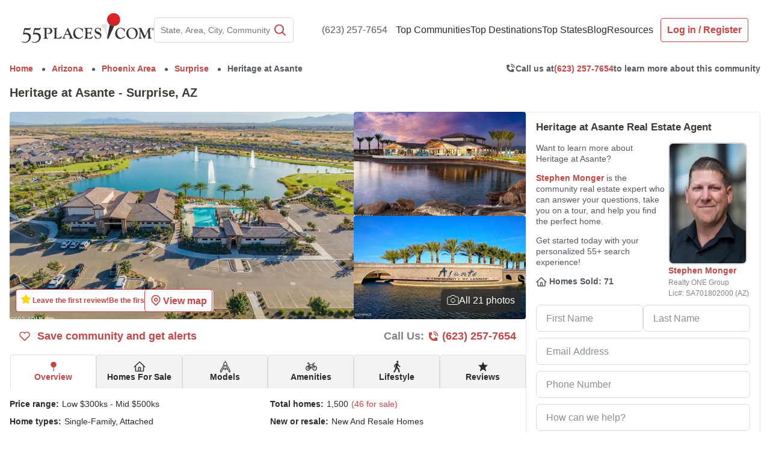

--- FILE ---
content_type: text/html; charset=utf-8
request_url: https://www.google.com/recaptcha/api2/anchor?ar=1&k=6LdsUdMrAAAAAOSS6v46c2aSQvu78c8JCo5p4X0T&co=aHR0cHM6Ly93d3cuNTVwbGFjZXMuY29tOjQ0Mw..&hl=en&v=N67nZn4AqZkNcbeMu4prBgzg&size=invisible&anchor-ms=20000&execute-ms=30000&cb=2zrkdq7qjnue
body_size: 48680
content:
<!DOCTYPE HTML><html dir="ltr" lang="en"><head><meta http-equiv="Content-Type" content="text/html; charset=UTF-8">
<meta http-equiv="X-UA-Compatible" content="IE=edge">
<title>reCAPTCHA</title>
<style type="text/css">
/* cyrillic-ext */
@font-face {
  font-family: 'Roboto';
  font-style: normal;
  font-weight: 400;
  font-stretch: 100%;
  src: url(//fonts.gstatic.com/s/roboto/v48/KFO7CnqEu92Fr1ME7kSn66aGLdTylUAMa3GUBHMdazTgWw.woff2) format('woff2');
  unicode-range: U+0460-052F, U+1C80-1C8A, U+20B4, U+2DE0-2DFF, U+A640-A69F, U+FE2E-FE2F;
}
/* cyrillic */
@font-face {
  font-family: 'Roboto';
  font-style: normal;
  font-weight: 400;
  font-stretch: 100%;
  src: url(//fonts.gstatic.com/s/roboto/v48/KFO7CnqEu92Fr1ME7kSn66aGLdTylUAMa3iUBHMdazTgWw.woff2) format('woff2');
  unicode-range: U+0301, U+0400-045F, U+0490-0491, U+04B0-04B1, U+2116;
}
/* greek-ext */
@font-face {
  font-family: 'Roboto';
  font-style: normal;
  font-weight: 400;
  font-stretch: 100%;
  src: url(//fonts.gstatic.com/s/roboto/v48/KFO7CnqEu92Fr1ME7kSn66aGLdTylUAMa3CUBHMdazTgWw.woff2) format('woff2');
  unicode-range: U+1F00-1FFF;
}
/* greek */
@font-face {
  font-family: 'Roboto';
  font-style: normal;
  font-weight: 400;
  font-stretch: 100%;
  src: url(//fonts.gstatic.com/s/roboto/v48/KFO7CnqEu92Fr1ME7kSn66aGLdTylUAMa3-UBHMdazTgWw.woff2) format('woff2');
  unicode-range: U+0370-0377, U+037A-037F, U+0384-038A, U+038C, U+038E-03A1, U+03A3-03FF;
}
/* math */
@font-face {
  font-family: 'Roboto';
  font-style: normal;
  font-weight: 400;
  font-stretch: 100%;
  src: url(//fonts.gstatic.com/s/roboto/v48/KFO7CnqEu92Fr1ME7kSn66aGLdTylUAMawCUBHMdazTgWw.woff2) format('woff2');
  unicode-range: U+0302-0303, U+0305, U+0307-0308, U+0310, U+0312, U+0315, U+031A, U+0326-0327, U+032C, U+032F-0330, U+0332-0333, U+0338, U+033A, U+0346, U+034D, U+0391-03A1, U+03A3-03A9, U+03B1-03C9, U+03D1, U+03D5-03D6, U+03F0-03F1, U+03F4-03F5, U+2016-2017, U+2034-2038, U+203C, U+2040, U+2043, U+2047, U+2050, U+2057, U+205F, U+2070-2071, U+2074-208E, U+2090-209C, U+20D0-20DC, U+20E1, U+20E5-20EF, U+2100-2112, U+2114-2115, U+2117-2121, U+2123-214F, U+2190, U+2192, U+2194-21AE, U+21B0-21E5, U+21F1-21F2, U+21F4-2211, U+2213-2214, U+2216-22FF, U+2308-230B, U+2310, U+2319, U+231C-2321, U+2336-237A, U+237C, U+2395, U+239B-23B7, U+23D0, U+23DC-23E1, U+2474-2475, U+25AF, U+25B3, U+25B7, U+25BD, U+25C1, U+25CA, U+25CC, U+25FB, U+266D-266F, U+27C0-27FF, U+2900-2AFF, U+2B0E-2B11, U+2B30-2B4C, U+2BFE, U+3030, U+FF5B, U+FF5D, U+1D400-1D7FF, U+1EE00-1EEFF;
}
/* symbols */
@font-face {
  font-family: 'Roboto';
  font-style: normal;
  font-weight: 400;
  font-stretch: 100%;
  src: url(//fonts.gstatic.com/s/roboto/v48/KFO7CnqEu92Fr1ME7kSn66aGLdTylUAMaxKUBHMdazTgWw.woff2) format('woff2');
  unicode-range: U+0001-000C, U+000E-001F, U+007F-009F, U+20DD-20E0, U+20E2-20E4, U+2150-218F, U+2190, U+2192, U+2194-2199, U+21AF, U+21E6-21F0, U+21F3, U+2218-2219, U+2299, U+22C4-22C6, U+2300-243F, U+2440-244A, U+2460-24FF, U+25A0-27BF, U+2800-28FF, U+2921-2922, U+2981, U+29BF, U+29EB, U+2B00-2BFF, U+4DC0-4DFF, U+FFF9-FFFB, U+10140-1018E, U+10190-1019C, U+101A0, U+101D0-101FD, U+102E0-102FB, U+10E60-10E7E, U+1D2C0-1D2D3, U+1D2E0-1D37F, U+1F000-1F0FF, U+1F100-1F1AD, U+1F1E6-1F1FF, U+1F30D-1F30F, U+1F315, U+1F31C, U+1F31E, U+1F320-1F32C, U+1F336, U+1F378, U+1F37D, U+1F382, U+1F393-1F39F, U+1F3A7-1F3A8, U+1F3AC-1F3AF, U+1F3C2, U+1F3C4-1F3C6, U+1F3CA-1F3CE, U+1F3D4-1F3E0, U+1F3ED, U+1F3F1-1F3F3, U+1F3F5-1F3F7, U+1F408, U+1F415, U+1F41F, U+1F426, U+1F43F, U+1F441-1F442, U+1F444, U+1F446-1F449, U+1F44C-1F44E, U+1F453, U+1F46A, U+1F47D, U+1F4A3, U+1F4B0, U+1F4B3, U+1F4B9, U+1F4BB, U+1F4BF, U+1F4C8-1F4CB, U+1F4D6, U+1F4DA, U+1F4DF, U+1F4E3-1F4E6, U+1F4EA-1F4ED, U+1F4F7, U+1F4F9-1F4FB, U+1F4FD-1F4FE, U+1F503, U+1F507-1F50B, U+1F50D, U+1F512-1F513, U+1F53E-1F54A, U+1F54F-1F5FA, U+1F610, U+1F650-1F67F, U+1F687, U+1F68D, U+1F691, U+1F694, U+1F698, U+1F6AD, U+1F6B2, U+1F6B9-1F6BA, U+1F6BC, U+1F6C6-1F6CF, U+1F6D3-1F6D7, U+1F6E0-1F6EA, U+1F6F0-1F6F3, U+1F6F7-1F6FC, U+1F700-1F7FF, U+1F800-1F80B, U+1F810-1F847, U+1F850-1F859, U+1F860-1F887, U+1F890-1F8AD, U+1F8B0-1F8BB, U+1F8C0-1F8C1, U+1F900-1F90B, U+1F93B, U+1F946, U+1F984, U+1F996, U+1F9E9, U+1FA00-1FA6F, U+1FA70-1FA7C, U+1FA80-1FA89, U+1FA8F-1FAC6, U+1FACE-1FADC, U+1FADF-1FAE9, U+1FAF0-1FAF8, U+1FB00-1FBFF;
}
/* vietnamese */
@font-face {
  font-family: 'Roboto';
  font-style: normal;
  font-weight: 400;
  font-stretch: 100%;
  src: url(//fonts.gstatic.com/s/roboto/v48/KFO7CnqEu92Fr1ME7kSn66aGLdTylUAMa3OUBHMdazTgWw.woff2) format('woff2');
  unicode-range: U+0102-0103, U+0110-0111, U+0128-0129, U+0168-0169, U+01A0-01A1, U+01AF-01B0, U+0300-0301, U+0303-0304, U+0308-0309, U+0323, U+0329, U+1EA0-1EF9, U+20AB;
}
/* latin-ext */
@font-face {
  font-family: 'Roboto';
  font-style: normal;
  font-weight: 400;
  font-stretch: 100%;
  src: url(//fonts.gstatic.com/s/roboto/v48/KFO7CnqEu92Fr1ME7kSn66aGLdTylUAMa3KUBHMdazTgWw.woff2) format('woff2');
  unicode-range: U+0100-02BA, U+02BD-02C5, U+02C7-02CC, U+02CE-02D7, U+02DD-02FF, U+0304, U+0308, U+0329, U+1D00-1DBF, U+1E00-1E9F, U+1EF2-1EFF, U+2020, U+20A0-20AB, U+20AD-20C0, U+2113, U+2C60-2C7F, U+A720-A7FF;
}
/* latin */
@font-face {
  font-family: 'Roboto';
  font-style: normal;
  font-weight: 400;
  font-stretch: 100%;
  src: url(//fonts.gstatic.com/s/roboto/v48/KFO7CnqEu92Fr1ME7kSn66aGLdTylUAMa3yUBHMdazQ.woff2) format('woff2');
  unicode-range: U+0000-00FF, U+0131, U+0152-0153, U+02BB-02BC, U+02C6, U+02DA, U+02DC, U+0304, U+0308, U+0329, U+2000-206F, U+20AC, U+2122, U+2191, U+2193, U+2212, U+2215, U+FEFF, U+FFFD;
}
/* cyrillic-ext */
@font-face {
  font-family: 'Roboto';
  font-style: normal;
  font-weight: 500;
  font-stretch: 100%;
  src: url(//fonts.gstatic.com/s/roboto/v48/KFO7CnqEu92Fr1ME7kSn66aGLdTylUAMa3GUBHMdazTgWw.woff2) format('woff2');
  unicode-range: U+0460-052F, U+1C80-1C8A, U+20B4, U+2DE0-2DFF, U+A640-A69F, U+FE2E-FE2F;
}
/* cyrillic */
@font-face {
  font-family: 'Roboto';
  font-style: normal;
  font-weight: 500;
  font-stretch: 100%;
  src: url(//fonts.gstatic.com/s/roboto/v48/KFO7CnqEu92Fr1ME7kSn66aGLdTylUAMa3iUBHMdazTgWw.woff2) format('woff2');
  unicode-range: U+0301, U+0400-045F, U+0490-0491, U+04B0-04B1, U+2116;
}
/* greek-ext */
@font-face {
  font-family: 'Roboto';
  font-style: normal;
  font-weight: 500;
  font-stretch: 100%;
  src: url(//fonts.gstatic.com/s/roboto/v48/KFO7CnqEu92Fr1ME7kSn66aGLdTylUAMa3CUBHMdazTgWw.woff2) format('woff2');
  unicode-range: U+1F00-1FFF;
}
/* greek */
@font-face {
  font-family: 'Roboto';
  font-style: normal;
  font-weight: 500;
  font-stretch: 100%;
  src: url(//fonts.gstatic.com/s/roboto/v48/KFO7CnqEu92Fr1ME7kSn66aGLdTylUAMa3-UBHMdazTgWw.woff2) format('woff2');
  unicode-range: U+0370-0377, U+037A-037F, U+0384-038A, U+038C, U+038E-03A1, U+03A3-03FF;
}
/* math */
@font-face {
  font-family: 'Roboto';
  font-style: normal;
  font-weight: 500;
  font-stretch: 100%;
  src: url(//fonts.gstatic.com/s/roboto/v48/KFO7CnqEu92Fr1ME7kSn66aGLdTylUAMawCUBHMdazTgWw.woff2) format('woff2');
  unicode-range: U+0302-0303, U+0305, U+0307-0308, U+0310, U+0312, U+0315, U+031A, U+0326-0327, U+032C, U+032F-0330, U+0332-0333, U+0338, U+033A, U+0346, U+034D, U+0391-03A1, U+03A3-03A9, U+03B1-03C9, U+03D1, U+03D5-03D6, U+03F0-03F1, U+03F4-03F5, U+2016-2017, U+2034-2038, U+203C, U+2040, U+2043, U+2047, U+2050, U+2057, U+205F, U+2070-2071, U+2074-208E, U+2090-209C, U+20D0-20DC, U+20E1, U+20E5-20EF, U+2100-2112, U+2114-2115, U+2117-2121, U+2123-214F, U+2190, U+2192, U+2194-21AE, U+21B0-21E5, U+21F1-21F2, U+21F4-2211, U+2213-2214, U+2216-22FF, U+2308-230B, U+2310, U+2319, U+231C-2321, U+2336-237A, U+237C, U+2395, U+239B-23B7, U+23D0, U+23DC-23E1, U+2474-2475, U+25AF, U+25B3, U+25B7, U+25BD, U+25C1, U+25CA, U+25CC, U+25FB, U+266D-266F, U+27C0-27FF, U+2900-2AFF, U+2B0E-2B11, U+2B30-2B4C, U+2BFE, U+3030, U+FF5B, U+FF5D, U+1D400-1D7FF, U+1EE00-1EEFF;
}
/* symbols */
@font-face {
  font-family: 'Roboto';
  font-style: normal;
  font-weight: 500;
  font-stretch: 100%;
  src: url(//fonts.gstatic.com/s/roboto/v48/KFO7CnqEu92Fr1ME7kSn66aGLdTylUAMaxKUBHMdazTgWw.woff2) format('woff2');
  unicode-range: U+0001-000C, U+000E-001F, U+007F-009F, U+20DD-20E0, U+20E2-20E4, U+2150-218F, U+2190, U+2192, U+2194-2199, U+21AF, U+21E6-21F0, U+21F3, U+2218-2219, U+2299, U+22C4-22C6, U+2300-243F, U+2440-244A, U+2460-24FF, U+25A0-27BF, U+2800-28FF, U+2921-2922, U+2981, U+29BF, U+29EB, U+2B00-2BFF, U+4DC0-4DFF, U+FFF9-FFFB, U+10140-1018E, U+10190-1019C, U+101A0, U+101D0-101FD, U+102E0-102FB, U+10E60-10E7E, U+1D2C0-1D2D3, U+1D2E0-1D37F, U+1F000-1F0FF, U+1F100-1F1AD, U+1F1E6-1F1FF, U+1F30D-1F30F, U+1F315, U+1F31C, U+1F31E, U+1F320-1F32C, U+1F336, U+1F378, U+1F37D, U+1F382, U+1F393-1F39F, U+1F3A7-1F3A8, U+1F3AC-1F3AF, U+1F3C2, U+1F3C4-1F3C6, U+1F3CA-1F3CE, U+1F3D4-1F3E0, U+1F3ED, U+1F3F1-1F3F3, U+1F3F5-1F3F7, U+1F408, U+1F415, U+1F41F, U+1F426, U+1F43F, U+1F441-1F442, U+1F444, U+1F446-1F449, U+1F44C-1F44E, U+1F453, U+1F46A, U+1F47D, U+1F4A3, U+1F4B0, U+1F4B3, U+1F4B9, U+1F4BB, U+1F4BF, U+1F4C8-1F4CB, U+1F4D6, U+1F4DA, U+1F4DF, U+1F4E3-1F4E6, U+1F4EA-1F4ED, U+1F4F7, U+1F4F9-1F4FB, U+1F4FD-1F4FE, U+1F503, U+1F507-1F50B, U+1F50D, U+1F512-1F513, U+1F53E-1F54A, U+1F54F-1F5FA, U+1F610, U+1F650-1F67F, U+1F687, U+1F68D, U+1F691, U+1F694, U+1F698, U+1F6AD, U+1F6B2, U+1F6B9-1F6BA, U+1F6BC, U+1F6C6-1F6CF, U+1F6D3-1F6D7, U+1F6E0-1F6EA, U+1F6F0-1F6F3, U+1F6F7-1F6FC, U+1F700-1F7FF, U+1F800-1F80B, U+1F810-1F847, U+1F850-1F859, U+1F860-1F887, U+1F890-1F8AD, U+1F8B0-1F8BB, U+1F8C0-1F8C1, U+1F900-1F90B, U+1F93B, U+1F946, U+1F984, U+1F996, U+1F9E9, U+1FA00-1FA6F, U+1FA70-1FA7C, U+1FA80-1FA89, U+1FA8F-1FAC6, U+1FACE-1FADC, U+1FADF-1FAE9, U+1FAF0-1FAF8, U+1FB00-1FBFF;
}
/* vietnamese */
@font-face {
  font-family: 'Roboto';
  font-style: normal;
  font-weight: 500;
  font-stretch: 100%;
  src: url(//fonts.gstatic.com/s/roboto/v48/KFO7CnqEu92Fr1ME7kSn66aGLdTylUAMa3OUBHMdazTgWw.woff2) format('woff2');
  unicode-range: U+0102-0103, U+0110-0111, U+0128-0129, U+0168-0169, U+01A0-01A1, U+01AF-01B0, U+0300-0301, U+0303-0304, U+0308-0309, U+0323, U+0329, U+1EA0-1EF9, U+20AB;
}
/* latin-ext */
@font-face {
  font-family: 'Roboto';
  font-style: normal;
  font-weight: 500;
  font-stretch: 100%;
  src: url(//fonts.gstatic.com/s/roboto/v48/KFO7CnqEu92Fr1ME7kSn66aGLdTylUAMa3KUBHMdazTgWw.woff2) format('woff2');
  unicode-range: U+0100-02BA, U+02BD-02C5, U+02C7-02CC, U+02CE-02D7, U+02DD-02FF, U+0304, U+0308, U+0329, U+1D00-1DBF, U+1E00-1E9F, U+1EF2-1EFF, U+2020, U+20A0-20AB, U+20AD-20C0, U+2113, U+2C60-2C7F, U+A720-A7FF;
}
/* latin */
@font-face {
  font-family: 'Roboto';
  font-style: normal;
  font-weight: 500;
  font-stretch: 100%;
  src: url(//fonts.gstatic.com/s/roboto/v48/KFO7CnqEu92Fr1ME7kSn66aGLdTylUAMa3yUBHMdazQ.woff2) format('woff2');
  unicode-range: U+0000-00FF, U+0131, U+0152-0153, U+02BB-02BC, U+02C6, U+02DA, U+02DC, U+0304, U+0308, U+0329, U+2000-206F, U+20AC, U+2122, U+2191, U+2193, U+2212, U+2215, U+FEFF, U+FFFD;
}
/* cyrillic-ext */
@font-face {
  font-family: 'Roboto';
  font-style: normal;
  font-weight: 900;
  font-stretch: 100%;
  src: url(//fonts.gstatic.com/s/roboto/v48/KFO7CnqEu92Fr1ME7kSn66aGLdTylUAMa3GUBHMdazTgWw.woff2) format('woff2');
  unicode-range: U+0460-052F, U+1C80-1C8A, U+20B4, U+2DE0-2DFF, U+A640-A69F, U+FE2E-FE2F;
}
/* cyrillic */
@font-face {
  font-family: 'Roboto';
  font-style: normal;
  font-weight: 900;
  font-stretch: 100%;
  src: url(//fonts.gstatic.com/s/roboto/v48/KFO7CnqEu92Fr1ME7kSn66aGLdTylUAMa3iUBHMdazTgWw.woff2) format('woff2');
  unicode-range: U+0301, U+0400-045F, U+0490-0491, U+04B0-04B1, U+2116;
}
/* greek-ext */
@font-face {
  font-family: 'Roboto';
  font-style: normal;
  font-weight: 900;
  font-stretch: 100%;
  src: url(//fonts.gstatic.com/s/roboto/v48/KFO7CnqEu92Fr1ME7kSn66aGLdTylUAMa3CUBHMdazTgWw.woff2) format('woff2');
  unicode-range: U+1F00-1FFF;
}
/* greek */
@font-face {
  font-family: 'Roboto';
  font-style: normal;
  font-weight: 900;
  font-stretch: 100%;
  src: url(//fonts.gstatic.com/s/roboto/v48/KFO7CnqEu92Fr1ME7kSn66aGLdTylUAMa3-UBHMdazTgWw.woff2) format('woff2');
  unicode-range: U+0370-0377, U+037A-037F, U+0384-038A, U+038C, U+038E-03A1, U+03A3-03FF;
}
/* math */
@font-face {
  font-family: 'Roboto';
  font-style: normal;
  font-weight: 900;
  font-stretch: 100%;
  src: url(//fonts.gstatic.com/s/roboto/v48/KFO7CnqEu92Fr1ME7kSn66aGLdTylUAMawCUBHMdazTgWw.woff2) format('woff2');
  unicode-range: U+0302-0303, U+0305, U+0307-0308, U+0310, U+0312, U+0315, U+031A, U+0326-0327, U+032C, U+032F-0330, U+0332-0333, U+0338, U+033A, U+0346, U+034D, U+0391-03A1, U+03A3-03A9, U+03B1-03C9, U+03D1, U+03D5-03D6, U+03F0-03F1, U+03F4-03F5, U+2016-2017, U+2034-2038, U+203C, U+2040, U+2043, U+2047, U+2050, U+2057, U+205F, U+2070-2071, U+2074-208E, U+2090-209C, U+20D0-20DC, U+20E1, U+20E5-20EF, U+2100-2112, U+2114-2115, U+2117-2121, U+2123-214F, U+2190, U+2192, U+2194-21AE, U+21B0-21E5, U+21F1-21F2, U+21F4-2211, U+2213-2214, U+2216-22FF, U+2308-230B, U+2310, U+2319, U+231C-2321, U+2336-237A, U+237C, U+2395, U+239B-23B7, U+23D0, U+23DC-23E1, U+2474-2475, U+25AF, U+25B3, U+25B7, U+25BD, U+25C1, U+25CA, U+25CC, U+25FB, U+266D-266F, U+27C0-27FF, U+2900-2AFF, U+2B0E-2B11, U+2B30-2B4C, U+2BFE, U+3030, U+FF5B, U+FF5D, U+1D400-1D7FF, U+1EE00-1EEFF;
}
/* symbols */
@font-face {
  font-family: 'Roboto';
  font-style: normal;
  font-weight: 900;
  font-stretch: 100%;
  src: url(//fonts.gstatic.com/s/roboto/v48/KFO7CnqEu92Fr1ME7kSn66aGLdTylUAMaxKUBHMdazTgWw.woff2) format('woff2');
  unicode-range: U+0001-000C, U+000E-001F, U+007F-009F, U+20DD-20E0, U+20E2-20E4, U+2150-218F, U+2190, U+2192, U+2194-2199, U+21AF, U+21E6-21F0, U+21F3, U+2218-2219, U+2299, U+22C4-22C6, U+2300-243F, U+2440-244A, U+2460-24FF, U+25A0-27BF, U+2800-28FF, U+2921-2922, U+2981, U+29BF, U+29EB, U+2B00-2BFF, U+4DC0-4DFF, U+FFF9-FFFB, U+10140-1018E, U+10190-1019C, U+101A0, U+101D0-101FD, U+102E0-102FB, U+10E60-10E7E, U+1D2C0-1D2D3, U+1D2E0-1D37F, U+1F000-1F0FF, U+1F100-1F1AD, U+1F1E6-1F1FF, U+1F30D-1F30F, U+1F315, U+1F31C, U+1F31E, U+1F320-1F32C, U+1F336, U+1F378, U+1F37D, U+1F382, U+1F393-1F39F, U+1F3A7-1F3A8, U+1F3AC-1F3AF, U+1F3C2, U+1F3C4-1F3C6, U+1F3CA-1F3CE, U+1F3D4-1F3E0, U+1F3ED, U+1F3F1-1F3F3, U+1F3F5-1F3F7, U+1F408, U+1F415, U+1F41F, U+1F426, U+1F43F, U+1F441-1F442, U+1F444, U+1F446-1F449, U+1F44C-1F44E, U+1F453, U+1F46A, U+1F47D, U+1F4A3, U+1F4B0, U+1F4B3, U+1F4B9, U+1F4BB, U+1F4BF, U+1F4C8-1F4CB, U+1F4D6, U+1F4DA, U+1F4DF, U+1F4E3-1F4E6, U+1F4EA-1F4ED, U+1F4F7, U+1F4F9-1F4FB, U+1F4FD-1F4FE, U+1F503, U+1F507-1F50B, U+1F50D, U+1F512-1F513, U+1F53E-1F54A, U+1F54F-1F5FA, U+1F610, U+1F650-1F67F, U+1F687, U+1F68D, U+1F691, U+1F694, U+1F698, U+1F6AD, U+1F6B2, U+1F6B9-1F6BA, U+1F6BC, U+1F6C6-1F6CF, U+1F6D3-1F6D7, U+1F6E0-1F6EA, U+1F6F0-1F6F3, U+1F6F7-1F6FC, U+1F700-1F7FF, U+1F800-1F80B, U+1F810-1F847, U+1F850-1F859, U+1F860-1F887, U+1F890-1F8AD, U+1F8B0-1F8BB, U+1F8C0-1F8C1, U+1F900-1F90B, U+1F93B, U+1F946, U+1F984, U+1F996, U+1F9E9, U+1FA00-1FA6F, U+1FA70-1FA7C, U+1FA80-1FA89, U+1FA8F-1FAC6, U+1FACE-1FADC, U+1FADF-1FAE9, U+1FAF0-1FAF8, U+1FB00-1FBFF;
}
/* vietnamese */
@font-face {
  font-family: 'Roboto';
  font-style: normal;
  font-weight: 900;
  font-stretch: 100%;
  src: url(//fonts.gstatic.com/s/roboto/v48/KFO7CnqEu92Fr1ME7kSn66aGLdTylUAMa3OUBHMdazTgWw.woff2) format('woff2');
  unicode-range: U+0102-0103, U+0110-0111, U+0128-0129, U+0168-0169, U+01A0-01A1, U+01AF-01B0, U+0300-0301, U+0303-0304, U+0308-0309, U+0323, U+0329, U+1EA0-1EF9, U+20AB;
}
/* latin-ext */
@font-face {
  font-family: 'Roboto';
  font-style: normal;
  font-weight: 900;
  font-stretch: 100%;
  src: url(//fonts.gstatic.com/s/roboto/v48/KFO7CnqEu92Fr1ME7kSn66aGLdTylUAMa3KUBHMdazTgWw.woff2) format('woff2');
  unicode-range: U+0100-02BA, U+02BD-02C5, U+02C7-02CC, U+02CE-02D7, U+02DD-02FF, U+0304, U+0308, U+0329, U+1D00-1DBF, U+1E00-1E9F, U+1EF2-1EFF, U+2020, U+20A0-20AB, U+20AD-20C0, U+2113, U+2C60-2C7F, U+A720-A7FF;
}
/* latin */
@font-face {
  font-family: 'Roboto';
  font-style: normal;
  font-weight: 900;
  font-stretch: 100%;
  src: url(//fonts.gstatic.com/s/roboto/v48/KFO7CnqEu92Fr1ME7kSn66aGLdTylUAMa3yUBHMdazQ.woff2) format('woff2');
  unicode-range: U+0000-00FF, U+0131, U+0152-0153, U+02BB-02BC, U+02C6, U+02DA, U+02DC, U+0304, U+0308, U+0329, U+2000-206F, U+20AC, U+2122, U+2191, U+2193, U+2212, U+2215, U+FEFF, U+FFFD;
}

</style>
<link rel="stylesheet" type="text/css" href="https://www.gstatic.com/recaptcha/releases/N67nZn4AqZkNcbeMu4prBgzg/styles__ltr.css">
<script nonce="i20GX57kYF1tZrB4-s8mVQ" type="text/javascript">window['__recaptcha_api'] = 'https://www.google.com/recaptcha/api2/';</script>
<script type="text/javascript" src="https://www.gstatic.com/recaptcha/releases/N67nZn4AqZkNcbeMu4prBgzg/recaptcha__en.js" nonce="i20GX57kYF1tZrB4-s8mVQ">
      
    </script></head>
<body><div id="rc-anchor-alert" class="rc-anchor-alert"></div>
<input type="hidden" id="recaptcha-token" value="[base64]">
<script type="text/javascript" nonce="i20GX57kYF1tZrB4-s8mVQ">
      recaptcha.anchor.Main.init("[\x22ainput\x22,[\x22bgdata\x22,\x22\x22,\[base64]/[base64]/[base64]/[base64]/[base64]/[base64]/KGcoTywyNTMsTy5PKSxVRyhPLEMpKTpnKE8sMjUzLEMpLE8pKSxsKSksTykpfSxieT1mdW5jdGlvbihDLE8sdSxsKXtmb3IobD0odT1SKEMpLDApO08+MDtPLS0pbD1sPDw4fFooQyk7ZyhDLHUsbCl9LFVHPWZ1bmN0aW9uKEMsTyl7Qy5pLmxlbmd0aD4xMDQ/[base64]/[base64]/[base64]/[base64]/[base64]/[base64]/[base64]\\u003d\x22,\[base64]\\u003d\\u003d\x22,\x22ZcOPTcOQwqtgw7rDizYGw67DkcKpSCXCvsKjw7p2wq7CqsK7FcOEfEnCvinDry/Co2vCvCTDoX5Fwp5Wwo3DmcOLw7kuwpQpIcOIMh9Cw6PCj8Oaw6HDsF1xw54Rw7vCuMO4w41LQ0XCvMKrR8OAw5ERw4LClcKpKMKbL3trw5kNLGstw5rDsULDqgTCgsK+w7guJnHDqMKYJ8ODwr1uN03Du8KuMsKBw43CosO7VMK9BjMvX8OaJD42wq/Cr8KoA8O3w6ogJsKqE3AlVFB1wopebcKFw5HCjmbCogzDuFw7wqTCpcOnw4rCnsOqTMKObyEswrYQw5MdWsKhw4trBBN0w71/c08TOsOiw43Cv8Ogd8OOwoXDoTDDgBbCmArCljVqRsKaw5EFwpoPw7Q4wr5ewqnCtTDDklJOBx1BbzbDhMODf8OcelPCg8KHw6hiBwclBsOOwpUDAXYbwqMgHsKTwp0XIg3CpmfCjcKPw5pCc8KVLMOBwqDCusKcwq00F8KfW8OIYcKGw7c/ZsOKFTogCMK4CjjDl8Oow4h3DcOrDRzDg8KBwqPDl8KTwrVBRlB2NzwZwo/[base64]/Ds8OEw6xtecKxFjx5asOuODHDpxsRw7kKGcOhAcOywrJUejkoYMKKCCzDkAF0bRTCiVXCgAJzRsOQw4HCrcKZehh1wocJwqtWw6FsQA4ZwpcKwpDCsAHDgMKxM0UMD8OCGBI2woAuR2EvMTYBZQ0/[base64]/w4FAw558w4APwrNnODF/b3XDt8Kzw7AwcmTDjMOzZcKaw77Dk8OJesKgTBHDuFnCugYTwrHClsOhTDfChMOlTsKCwo4Ww5TDqi8awp1KJlgawr7DqmjCtcOZH8Ohw4/Dg8OBwqHCqgPDicKWVsOuwrQOwoHDlMKDw7TCisKyY8Kad3l9dMK3NSbDjxbDocKrP8OQwqHDmsOaKx87wonDvsOVwqQiw7nCuRfDt8OPw5PDvsOtw5rCt8O+w7g0BSthLB/Dv0g4w7ogwqNxFFJgFUzDksOqw5DCp3PClsKuaCbCsyPCjsKBBcKJCU/CocOiCMKrwopiAGdgFMKbwrtaw6jCqjtdwozCgsK5G8Kzwq8tw60QA8O8UwjChsK6DcK7FAVDwrLDssOWB8K2w44XwrJuLRZ6w5DDigIoCcK3AsKBelMKw4JCw4bDicOLLMObw6puGMKyC8KsTRxJw5/CusKiLcKvLcKgaMO8dMOURcKbOShZPcKHwrxTw4HCtcKuw5Z/PjHCg8O8w77CgC9/BxUXwqbCu0Y1wqPCpHfCoMKawpEpTjPCpcKUDCjDncO0XGLCpg/CvnNIa8KgwpLDtMKGw5VlGcKSbcKJwo0Xw5nCqF52fMOkQMOlbS8Uw4HDi3dtwq5xPsKoasOGL1HDmGcHKMOgw7DCnzXCo8OubcOwRkBnGmdrw5ttHDLDnnsZw7PDoVnCtkp4GzfDsh/Dn8O9w59jw63DnMKOHcO+cxRsZ8OBwoUGEWPDtsKdN8K8wr/DhRRub8Oew6wSSMKZw4AybAlIwrFUw5LDiER4S8K6w6/CrsONHsKYw4NWwphGwopWw4VRGgkjwo/ChMOfdyrCrxE0dsOePMOJHMKewqUnOhTDnsOFw67CsMK6w7jCmjnCqwXDvg/[base64]/DjSLCu8OVGBvClzTDi8OKKMOONi8Ew6kBw4RMBVTCjgp/wqcTw7hSKXULLMOGAMOKF8KeH8Ogw5Jww5jCiMK6U3LCl39NwokIVcKEw47DmFZuVHTCogrDt0Byw57CiBgKScOuPDTCqDDCsCZ2OC7Co8Otw7RbfcKbCMKkwqpbwrkTwq0QKWVuwonDp8KTwo/CvUJrwpDDk08kCjFXDcOuwqHCqU3CvjMfwpDDpDcYb2IIP8OhL0nChsK2wo/[base64]/woNsQMOGwqnDtcOqKwDCuETDisKZwp1vwowgw5QVCEzClkJ+w48rWy/[base64]/ewdXI8K9HcOBwrFbNXjDhQTDtcOrFFEbAsKIG15lwpo8w5PDr8OIw7fCkMKkFMKHVMO+cXzCmsKYLcKqwq/CmMOiPsKowqDCgWDCoC/[base64]/CkcOfOgjCphJWfMOaDx/Dm8OLw5QMHR5lIlJXJ8OTw4fCs8O4KXHDqCExG3MAZUXCkSdfVCRiRS1QecKyHHvDmMOoKMKowpXDksO4fWs4bjnClMOkcMKlw7vCtWbDn1vCv8O7w47CmmV0P8KFwrXCohPCnU/[base64]/ZUzCph/DpwRVw4LCnXctw6LDnU1nwqfCq2tfw6nCuSMFwowJw7QHwqkww7JPw6gZBcKpwq7DvWXCl8O/G8KsXsKfwoTCoTViWwkQWcK7w6TCscOSRsKqwp9+wrgxKQQAwqLCpVA2w5XCuCphwqjCu29Xw5U0w4/DhCU5wpILw4zCnMKYIWrDqVtKTcO0EMKTwp/[base64]/woXCpV1GHnk6wqjCnhZ6w4JNT2PDmzHCgn5becKiw4/[base64]/DuMOHZlFrwr3CnxsmERfDjsKTBsKnw53CisOnwrpxwpfCqsKIwr7CksKKNmTCmTJUw5DCsFrClU3DhcOCw6QVUsKEZcKTMHPCuwoUw5fCisOiwqVOw4jDqsKSwrjDnlMUDcOgwobClsOyw7F4W8Kie1XCiMKwJR/CiMKtacKoBGpcZSBHw5APBH8FUcK+eMKhw4PDs8OXw5RbEsKdU8KWTh4Kc8OUwo3DsFrDjlnCu3fCtldXFsKTc8KKw59Cw4g9wphDBQ3ChMKLXA/DpcKKesKzw4NQw745B8KLwoPCt8ORwovCiVXDjMKMwpLCtcKdWlrCnGcaX8OLwrHDqsK/wo11Ew0EIQfCsSBuwpfDk0Ugw4/[base64]/cGvDrsKNUQjCtsKBMsKcFXjDnMORw7BCGsOEw7N4wozCsy9/w6rDpHPCl0DCtcK+w7XCsg5dDMOjw6ALTBXCksKVAkg/[base64]/woLCtT3CqFbDs0ddwqfCnMKpw4/CtgUWwppCw5EyD8O9wrrDkMO5woLClcO/a08BwpXChMKaSwrDjcOnw7ctw67CuMK9w4xUXhDDkMKDE17Cp8OKwpJUeTBzw4RPIMOVw7XCu8O2XHYcwogrU8OZwqFbLH0fw7tYbVHDjsKsZEvDumUsVcO3w67CssObw63CosO7w4Vcw6vDisKrw5ZnwonDj8OQwo7CocO3Uxc7w6bDkMO+w4zDnz0RJVphw5/DhcOnCX/DsGfDtcO3UH/CvMOdfcK7wojDucOXw5jCucKWwodmw54iwrJHw6PDuFXCjjDDimjCt8K5w5jDlTJZwqlEdcKfGMKXF8Oawo3Cn8K7WcKvwq9pG3h9O8KfPMOXw5QrwrRGWsO/wpRYaTMDwo1QfsKEw6o4w5vDmxw8PVnCpsONwrfCscKhHSDCrMK1wqYxwod4w718FcKlXjZWG8OcQcK9BMOGDxvCs00Rw5HDnVYhwp9owpAqw5DCvw4ILMO7wrzDrFY/wpvCoGXCkMO4ME7DmMOFFV5mcB0NX8K8wp/DriDChcOWw4nCoXfCmMOEFx7DtzhdwoFYw75yw53Cl8KTwp45CcKKWB/[base64]/CgcKBw48LwoESExTCgcOZwoEKZcOGwpABS8ODUcOuGMOkASNcwpU5wpJbw4fDp2rDtCnCkMOqwrnCiMK1FMKnw67CiBfDuMOgdcOZSgsfEDoGFMOGwoXCjiwNw7rDgnXCiBDDhit/wqbCvsOHw5NGClkbw7DClUTCi8KlHGchw4NIR8Knw7sqwoJ+w5zDsmXDkFZQw7kEwr01w6XDr8ORw6vDq8Kdw7BjHcOVw7LDnwbDocOSE3fCo27CqcONGw7DgsKvOCTCmcORwptqKAYlw7XCtksRScOhdcKDwoXCmR/CtcK4RcOOwrDDnS9XXQjDnSfCvsKYw7N2wr7ClsO2wprDmSPCnMKgw7vCqDIHwprCuFLDgsKIBCocBh/DocOkeD3Dg8KGwrouw7rCoUUIw7dfw6HCiVDCncO5w6bDs8KREMORHMOuKsOdBMKEw4RTeMOAw4XDn087UMODKMK+ZsOMacOWAwbChsKdwrEiRyHCjz3DnsOAw7HClCM3woYMwqXDnEDDnH5+wpvCvMKywq/[base64]/egDCqMO7UkInw7PCmcKowqVYJsOpwrdOEinCoGQJw5fCmMOXwq/DiX86ThnCo1h9wostNMOnwp/[base64]/CjjbDhcOSeMOvOgPDjcOww54Mw7Ydw7fDnjrDjlBRw7kXMQPDlh8RAsOowrPDukoxw6LCisKZYn8iwrrCu8OQwpjDssO+aDRuwr0xw5rCgyI3bz/DvRXDp8OowrTCvEVdL8KeWsKRwoLDsijCrHbChsOxfRI9wq5kTlTCmMO/TMOGwqzCsEDCqMO/wrJzandfw6/[base64]/DlcK5w6siw5zDusO0wrUHfcOEXsOgwoDDoMKWwoxbDmdlw71ww57ChT/CoBUNZBoEK3HCsMKPZMK4wqUiDMOqScK8bxZIU8OWBTckwrRqw7UOQ8KECMOmwqLCgCbCtTcHR8K+wqvDgUchX8KnC8OwQlg6w5fDvcO+DF3Dm8Kvw4p+fBXDhcK8w5dgf8KDXAPDuHRVw5MvwpXDrsOiAMOCwrDCuMO4wo/CoCotw73CtsKTSmvDpcOrwoR0JcK3Sy4OIMOPR8Onw7/[base64]/[base64]/CkUJ1AcKkwqrDl8KAwpgCwpTDnCANI8KXfEkvFsOGw5gxMcOgXsOJNVvCoCx/OMKwdnHDm8OrEjfCqsKCw73DvsKhPMOlwqXDomzCocOSw5zDrDPDk0zCicOCSMKgw4AjZR9TwoYwMh4Ew7jCtMK+w7rDs8KtwrDDg8KGwqFyJMObw6/CicOdw5YaUGnDvlI2THM6w4UUw6ofwqrDt3TDtGBfNiXDnMKDf3rClyHDhcKDFxfCt8OMw7PDo8KACkJWDH50ZMK7w7UQLDHCrVBzw7nDrWlWw6EvwrvDssOYB8O3w4PDh8KSBlHCrsK5HMK2wplJwrHDh8KoDGfCgUlAw4jDh2haTsK7ZRtswozCs8Oaw4/ClsKOLG3CjhEOB8OHVsKfRMOYw4JiJi/[base64]/DlcO0w7zCp8OowrdEw5NIaDsyw5t/MR7DiMOGw4LDu8OKw5rDsTzDt00Kwo/CuMOcKcOlYCjDnUfDgQvCj8KmXyYtRXTCpB/DpcO2w4drGXtUw5rDnmcDKlTDsmbDoSZUdQbCosO5WsOHV01Bw5dRSsKvw7MtDVlre8K0w4zCn8OCVxFYw73Cp8KxFQBWZ8O9IMKWdzXCkTQ3wp/[base64]/DqXTDgsKDUcKHcsKHcRPCh8KmdSrDj24qFMKoW8KlwqAaw51/bTdTw4FNw4kfdcOsD8KLwoFWFMOTw7XDu8KGeBEDw7hJwrXCszRHwo/[base64]/[base64]/Dm8OQw5YWSWbDvyEEwq45wpgNIsKSdcOAwr94w5B2w5UMw59LflTDonLCvS/DrnV7w5TDu8KZSMOBwpfDv8KAwr/CtMKzwrrDs8Kqw5zDlMOdH0VBagxdwpnCjDJPa8KGI8OKCcKOwrwawqfDuSl6wq8WwqZqwpBvYWcqw5RQbHcxP8KIJMO/DDUtw6LDj8Otw77DtRgwc8OPbDnCncOBD8K3flXChsO2wpUcfsOld8Kvw7YsYcOOasKsw5w3woBnw6rCi8OWwqjCmyrDlMKUw5ByF8KGPsKafsKMTmnChMOsYBEeTFBaw5dZwqfChsOZwronwpnCih8pw7TDocORwobDksOXwojCmcK3Y8KnFMKyFD8/XMOUb8KbE8KAw5olwqpbZjA2NcK0woowacKsw6vDl8Oqw5c7JzvChcODLsOtwoLDvjrDnDwSw4wjwqpkw6kkLcOyGMKewqo7TnjDhE3CuXjCucOVVB5GUmwGw4/DkR59CcKFw4MHwqQBwoDDo1vDhsOaFsKuVsKjHsOYwroDwoc2dGJFA0RiwpQrw74HwqFjawXDh8KJcMO/[base64]/CtcKqwqliw5Acw7rCqm9Bw5cpTBlzw6rDhMKnworCll/DlVVjYMKhOsOPwr3DqcOhw50sHnddawVDW8OzFMK/McORImLCpsKwe8KQFMKWwrvDnTzCml0BQ2djw5vDncOaSAXCo8KPc1jCjsOlEFrDnzfCgnfDqyzDocO5w6d7wrnCsVpALUTDlcKbIcKDwrVFKVnCg8KMSSEdwqsMHxIiCH8Mw5/CkMOywqhGw5vCgsOPM8KYXsKCGXDDisKtPsOTRsO0w5Bla3/Cq8OlRcONCcKewpdlYhpDwrPDvncsBsOTwq3DkMKCwpRsw6PCmTdjMAhNKcKFIcKcw6BNwqx/ecKBf1pywpvCsFHDsnHCjsOmw6zDh8Kmwqorw6JML8Omw5rCu8KtdGfClRIVwq/Dgk0Dw4gXbMKpCcO4d1oFwrMmVMOcwpzCjMK/HcO9LMKLwoVlUR/DisOALMKfe8KLPmsPwoFIw6kUGsO5wofCj8OdwqRmF8KpajEdw4wfw4nChFDDmcKxw7gWwpbDhMKSFcK8LcKIQTJNw6R/KTTCkcK5DUhDw5bCvcKPOMOVABLCi1rCiTgXY8KDYsODTcOLJ8ObAcOPEsKMw57CtQ/DjnDDpMKNRWLCnlzCt8KWecKnwoPDvMOzw4NEw6jCiE0KEXDCj8KNw7bDnyvClsKUwrMCDMOOSsO0bsKkw7R2w6XDpmXDt3zCkG/DgR/[base64]/[base64]/[base64]/Du8OTYDwaMSAEw4BdRVgTw5YHwqoBY1/DhsOzw5lnwox5bj/[base64]/[base64]/DrUJNa8Kiw6HDkcOfw6Vvw6orw7fCuRbDsRhxCsOMwrzCj8KqPw9jWMO0w791woTDplHChcKdSldNw58ywq1pQsKAVyIdb8O4cMOuw73CnDhcwrBUwoPDpGQXwrE6w6PDu8KWQMKPw6vDig5sw7ZTFjA+w5jDoMK5w73Dj8KkXVXDr0TCksKef143LV/DhsKfIcKFaBNxIxs0EyDCpsOTGyMQD1p9wqzDjQrDmcKmwpBow5vCuU4awrITwoBuQHvDrMOjBcOVwpLCh8KeUcOeScKuEiZiMw9JDHZ1wrbCtm3Cklk2GzPDkcKLBGzCt8KqWW/CsiEjbcKFVVfDjMKHwr7Dqm8Qf8OJYsOjwp8lwpTCrcOCPyQ+wrzCpMOuwoAFUQjCpcKGw6tLw4rCoMOWEsOoUTZ4wqHCp8O0w418wofCuXvDmBQVU8KOwqpvJlN5FcKNS8KNwqzDvsK5wr7DosK/w6w3woLCo8OXR8OIFsKVRCTChsOXwpVcwocHwqkNY1PDoGrCsi4rJ8O8ByvDtcKGJcOAS0fCmMONQcOoVkXCvMK4ehrDtBbDjcOsHMKUESzCnsK+SW42UkpmUMOqMSVQw4ZfWMKqw45Iwo/CuVw1w67CusKSwobCt8KBEcKxLnsNGAgNVXrDusKlEUtMSMKVVlTClsK+w5fDhEorw4PCucO6Hy8qw7Y8acKQXcK5WTPDicOewpluSV/DlsOhC8KSw6s8wp/Dqh/ClDfDtjkJwqM4wqzDicO5wqsVKVTDmcOswo/[base64]/CvMKnwovCoMKaw75MXsOkw6BmasO2BHRdRFbCqmvCqjLDhsKVwoTClMOiwqrCtQMdNMKsGlTDqcKsw6IqHFbDlAbDnwbDhcOJwqrCscKqwq16KG/CmgnCiXpiEsO6wqnDsSXCgmbCt31SHMO0w6s1IyIuH8KJwoEew4DCgMOXw71WwoXDlGMWwofCujbCscKnw6tdSWbDuXHDmHjCoEjDrsO4woIMwrvCjX9IL8K0dTbCkBV2OBvCsivDiMOpw6nCpMOJwr/Dog/ClWwcR8OGwqHCiMO1UsKRw4FwwpDDh8KHwq5bwrklw61INsO8w6xNXsObw7Iiw70xOMKww7Zywp/DpXMBw57DssOyXSjChDpGaBfDhcOBPsOLw5fCicKbwpRVOizDscOawoHCh8KCQsK6KXrCql1Kw71Cw7LCj8K2wr7DpcOVfsKAw7oswrhjwrLDusO7P0VqGmpbwpdQwpUCwqrCgsKjw5PDi1zDlm3Do8KONA/[base64]/[base64]/DvHXDs8ORJMOUJw81w7/[base64]/Z0Rlwp8lwo3Dg23DncKYwrXCjz5CMgLDh8OIRS4YOsK5OB1PwoXCuA/Cr8KnSVDCrcOJdsOkw5bCmMK8wpTDn8Kjw6jDl1JFwrR9BcKDw6Qgwp1+wqrCvQHDk8O+cD/CqcOLKUHDgcOEQGd+F8O0f8KtwojCgcO4w7TDg2AZEkvDssKIw6c5wp7DgF3DpMK4w73DksKuwp4Qw6LCvcKfW3LCiiROLmLDrDxwwolsJG3CoBDCmcKMTQfDlsK/wpIxDyh5L8O2J8OKw7bDl8Kgw7DCs0svFXzCtMOteMKxwpBcOFnCm8KKw6jDpgc3BzPDusOWBcKYwpDCl3JlwotRw53CuMOnLsOaw7nCq2bCjzEhw7jDqihtwq7ChsOswqPCrcOpd8OLwq3DmW/CgxDDmUpxw6XDknnCjcONNEAueMOlw7bDnipDKz/DmsOzFMK3wq/DghnDh8OoNcO4JGpQb8O7T8KjUik8HcOhJMKJw4LDm8KOwpbCvldaw4wEw7jDosKNe8KIScKiTsKdBcO8UcKNw5/DhXnCpGvDolxaB8K1wp/DgMOgwoTCuMKcbMOuw4DDv11kdS3CiDfCmARNI8Kkw6DDmxLDs3YSHsOGwo9Bwp81bDfClQw8SsK5wp7DgcOOw6dcXcKzLMKKw5dewq0Pwq7DvMKAwrwlbEbCo8Kqwrcowp9YE8OBfMKjw7/[base64]/DgcK5PCLDijd3wqTDmsKaw7gfw7hiNcOCaQpdFFBjH8KZIsKpwrtPRD3CgsKJWGHCscKywrjDi8Kawq5fEcKDd8OeHsKuMRcyw5tyMxnCh8K6w70nwocwYghywoPDtyLDjsOew6BbwqBsf8OREMKvwrZtw7gFwr/[base64]/w5oXwrfDtx7DkcKnYcK2w71DRMK5w6rCg8KDWgvDk1/CisOnQ8Ofw4nCnQbCpQkbAMOLdMKowprDq2PCgMKZwoDDvMKEwoQNWmbCmMODQVcPQcKawp4/[base64]/Dg8KgfMOVfcKZw4t6MMKif8OowpALwpwiCXI3ZcOJVTLCl8KGwpbDj8K8w4TCtMOBF8KMNcOMWsKLG8O9wol8wr7CqSbDoF1GPFDDtcKQSXnDihQUVlLDhF4vwqgaV8O8enfDvhpaw6JywrfCpR/DpsOBw7V5w602w4EDe2nDiMOxwoFgcXoAwofCjWjDuMOnDMOSIsOPwpTClU1iQh46VmjCtQXDvn3DnhTDp045PAo/b8OaIB/Coj7CulfDnsOIw4LDgMOsd8KjwrZGYcOkHMOIw47CnSLCpk8cBsK6w6ZGIH0SWWA3Y8OcBE7CtMOHw7MTwodkwr5uezbDgRbDksO8wonCnAVMw6XCvHRDw6/DqQrDly4oHznDsMK+wrHCq8OhwoIjw4HDlxvDlMO9w7DChjzCmUDCg8K2YzlsRcO+wrQHw7jDnlsTwo5cwqVLG8O8w4YLXAjCpcKaw7Z5wo8QPsOpMMKtwpNowpQdw5QEw7/CkAnDlsOqT37Co2NWw7/Dr8OKw7JsEQXDjsKGw5ZTwqxyXBPCgG1ow6rDiW0cwo8fw57Coj/DocKyWTEmwq0cwo5vWsOsw7wAw5bDhsKKLwwWW1QeAgYLCC7DisObPHNGw4zDlsOYw4TDicK0woh6w6LCncO0w6fDkMOvUj53w7dvO8OLw4jDtSPDrMOlw7UIwqRiF8O/PsKHOk/Cv8OUwq7DvlImMwkyw58td8K5w6fChcOVeWtZw6VAOcOXTk7DvsK8wrhlGsO5XnvDlsKOJ8KqLUsJXsKVVw8TBisdwojDqcODFcOtw41cdAbCujjCmcKWT0Qwwo07RsOUJR3Dj8KWah9dw6bCg8KGPGNINMKpwrprLBVePcK6QnrDuE/DiCRyBmPCpHh/[base64]/Ck8OfwpPCt8O3QMKmCldUDcKcw6h8HBvCulXCl0/[base64]/CgsKaXsOPciErwoMqE1DCssOcKsOFwrB2wq8Iw79HwqXDv8K3w43DjVkUalTCksOrwrPDmcOZwr7Cs3E8wpFSw7/DjHbCnsO8QsK+wpPDmsK5UMO3YFwzDsKqwqPDoQPDrsOpRcKTw5tTwpIXw7zDjMK0w7/DklXCosKkOMKQwojDucKqasKCwr4Nw7EVw69qCcKGwppCwp4TQHHCs2LDlcOQCsOTw7LCvkLChlV6a2TCvMOBwq3DmsKNw6zCocOTwq3DlBfCvhExwq5Gw6TDmcKSwoPCpsOkwqjDkVDDpcOPdU5/dCpaw4jCpwrDgMK/bsO1WcO8wpjCv8OBLMKIw7/DgUjDtMOWQcO6HSbCo0oCwoAsw4ZjV8K3wpDCqRd4wpJJSmpPwq3Cl23DjsKmWcOjw7rDoCU3YyjDpyVFQGPDjnItw5YMbcO5wq1JcMKwwocSwpccR8K9DcKFw6rDu8Kqw4tWfXPDsHfDiGAzZwEiw64qw5fCtcK1w7tqSMOkw43CqV/ChjbDil3CoMK3wptrw7LDr8OpVMOsZsK6wrEjwocdOArDr8Ogw6DDksKhFmjDhcO+wqjDphkEw6EFw5kJw7N3N1xnw4TDj8KPei5CwplQUx5PPcKRSsKowqsaV0vDusKmVHDCvkASKsO/BETDiMOhOMKdfRJCSmLDnMK4cXpvw5LCniTCmsOBAQPDocOBIEZ1wpxjwppEwq0Sw6I0WcK3axzDkcKFK8OqE0d9w47DvTnCmsOMw4F5w61YXsO1w6Yzw7gUwqHCpsK1wq8bTXZzw6zCkMK7YsKoIT/CuhQXwrTCvcKsw4YlIDgow6PDlsO4fzh/w7TDtcK/eMO2w7vDm0J7fhnDocOWLMKCw6PDqXvCr8OFw6fDisOFaHIiWMKYwrR1wp/[base64]/DjWg6EsKbHcKYTMKLw6hXw6QNw65ww7Q6GnAMXQ/Cr3E+woTDvsKmcy3DliHDvcObwpI6wqfDs3/DisOwC8KzPRsLIMOPbsKrNWHDgWrDtE13ScKfw7DDsMKiwonCjSHDhsOjw5zDikLCs0Zvw64pw5tMwqM3w6jDmcKrwpXDnsOJwrN/SxMAdmXCksO9woIzeMKzEXs5w7Idw5PDnMO2w5MUw79Uw6rCk8OBw5/DnMOzwpA0eXTDqlnDqxYIw41Yw6RAw7bCm14owr5ca8KYbsKDwpLCnwoOWMOgO8K2woN4w4IIw6EMw7rCuEQqwqMyKzZWdMOiP8KMw57Dsn5KBcOIElALP05AOScXw5jDusKZw5dYw4RxahZMQcKjw642w7c4wrTDpB9Fw7/CuWUVwovCsg0eHyQ3cABUYgdJw7EDbsKwWsK3DBHDvgDCosKEw641XzPDlGF+wrHCqsKowp/DtMKMw4fDvMOTw6oww5bCpjTCm8KVSsOcwqNuw5hGwrpxAcOaaxbDkDpPw6/Cv8OLSlvCuzhCw6AOGsOxw7TDjlbCtMKnYwXDuMKYAGTDpsONPAzCmx/Dnnk6Q8OWw6Asw4nDtDbCi8KbwqTDvcKMNMKdw6hxw4XDjcKXwoBUw4LDtcK2R8ObwpVMe8OkIzByw6bDhcKowq1pOkPDiHjDuQQ4citCw6zChcK/wpnCrsK0CMK8w73DjRM+PsKhw6p8woLCqsOpPkrCrMOUwqzCpxpZw6/CjBUvwpoFOcO6w4QJK8KcV8OQA8KKKcO3w4/[base64]/DkcOIIhrCsSbDs8O5PsKEcsO6wrXDh8KBGMOtwqTDmMKvwp7CsxfDo8K3FFdiEW3DuG8kwrlEw6VvwpTCnGF4F8KJRcKlA8O1woMJa8OLwrrDu8KMBR7CvsKqw6YgccK/IkhCw5B1AsOfaycdUWokw688XQhKVsOBaMOqVcOMwrvDmcOqw55Ew6EracOFw71mcHo3wrXDr3k6NcO3cEIvwrDDn8K2w7ohw7jCqsKpOMOYw4HDqBjDjcOld8OWw6vDlh/CrhfDmsKew6w8wo/DjXXDt8OSV8ONB2jDlsO+DMK6M8OowoEPw6wxw54IfFTCmWfCrBPCucKuJEBtAgfCt3AqwrB8PgTCvsKiZwMdaMKLw653w77CtEHDqsK3w6BMw5rDksOZw4lnS8O3wpR7w6bDl8OvdULCvx/[base64]/[base64]/w6TCvkTDhhrDt8OGTsKdGxZjUGbDhRXChMKjNHx4Tht6AmrChht2QlMgw4XCq8KiO8KcJgAQwrPDnGfChDrCmcOEwrDCmRUVccKuwpMuTsKdbSbCqnLChsKswoh8wpnDqFrCuMKFGk4Nw5/DjsO7RsKLI8K9wprDmU/DqnYre2rCm8OFwoLDu8KmTXzDtMOPwrXCqRlHYUnDrcO5McKffmHDm8OfX8OJLFTDm8OmLsKDej7DvMKpNsKZw5ANw7JUwpbDtcOwXcKUwpU/w7J6f0zCuMOXV8KfwqDCmMOzwq9Bw6nCrsOPdXgXwrXCg8OUwrxQw6/DlsKGw6k9wrLCllTDvFVsF11/wo8Wwr3CuWzCmDbCtD1KL2F2YsOIMMOiwrDChhfDghDDhMOEdENmU8KyWyMdw6YKCUxxw7EgwojCjMKzw5DDkcOfeztQwo7CpsOVw48/IcKrHjbCmcOew7ATw5UnZDTCgcOhMRcHGSXDsXLCgwgPw4tQwr0WIcOwwrR+ZcKUw4gBccO4w5UUKnAhHQotwoTDhlE0VUDDl1tOE8OWCicGekBDf0xIJMOWwoXCv8K+w4Yvw6ciU8OjHsOzwqRFw6PDlsOkNSIDEj/Di8OCw75VccOBwoXDmxUVw4vCpATCtsKTVcKpw4xIXVRuLHhbwrUaJxTDqcKiesOxUMKdNcKswq7CmMKbbUZMSRTCrMOqEmnCjFXCnAgiw7AYH8Ofwq0Ew4/[base64]/DtsK/LMOfGmTChSbDsMKawp/[base64]/woDCrmnDr1nChXp4H8O6eMKswrdZPXvCjG57w4ZQw53Co2RMwofCkT/Dl3cBWwLDli3DjBtFw7QoM8KzOcORK0HDucKUwpTCs8Kmw7rDh8KJCMKmQcO4woJ/wrPDj8KzwqQmwpTDtsK/GX3CiTc/wozDkg7Drn7CucKtw7kSwrrCvELCuC5qCcOww5LCtsORHgDCv8KdwpUew5DCrh/Cm8OCVMORwoTDg8KuwrE0HsKODMOQw7rDuQDCpMKhwoPCoHXCghMIVcOOf8K+YcKkw65rwqfDnDkTF8O7w5/ClVQiSsORwoTDvsOtN8Kcw5jDg8Odw51rf25Wwo0PL8K2w4bCoUEwwrXDiVTCsB/CpsKtw4ZMcMKqwpARMTFiw6vDkltYSGUbVcKUd8OxdBDCsFXCuHAFKzcKwrLCpiIWacKlVcOxZjDDjksMIsKZwrB+YMOuwqhlbMKwwq7ChmENWkgzHSUbAMKBw6jDucK3R8K8w45lw4HCoWbCvChKwo3CpXrCisKBwp0cwrLCiULCuFVEwoY/[base64]/[base64]/DXEuwosDOwXDhl5iw57Di8OvHcKRRsKvFsKFw5fCt8O0wp9Zw4JUQAHDlm1SUDQIwqF+TcK7woUGwp7DhR4fPMOcNCZncMOawpbCrA4WwopXAQrDrgzCty7CtU7DksOLd8O/[base64]/ej/CmsO9w6w0RcKPw5nDq3PDs091wqozw5N4wq7DlA1Rw6PDtXbDm8OnQlANF3Akw4nDvm5ow7lUPiIVXghTwrZ0w6bCrB/CoXzCjlVyw4E4wogZw51/T8KAC3rDjUrDs8KRwpVFNlh2wofCgCc3V8OGWMKiYsOXNEQUAsKZCxRXwpEHwqxBVcK3w73CpcKARcK7w4LDkmIsN1HCmSjDiMKOdGnDgMKCWxZFa8Kxwp0sBxvDkADCpxDDscKtNGLChsKBwq8EDDsXU33DlRjDisKiLAgUw5NwBnLCvMK+w4tTw4wfW8KAw4kowo/[base64]/w55iw6/DsMOAw5phMDIcfH9ZLsOnSMKbSsODVz/DkkXDpHzCl39RHxUPw6tmBlDDuUIOBMKUwrAXRsKNw5VMwoRiw5/DlsKXworDjRzDqxXCsjhbw71ywqfDicOxw5fCoBNZwqbDlGDCiMKGw7IRw6PCvGrCkzBXb05bPAXCrcKbwq51woXDognDmMOsw5EUw6vDusK7PsKxBcOSOx7CkQkMw6fCo8O9wqTDmcOUGcOrAAsTwq9zN2/DpcOKwp1Hw6zDh1PDvEXCgsO5ScK+w5RFw6wLaGzDsBzDtTd/LEDClF/CpcKFO2rDu2BQw7TDhcOlwqvCmERdw4ByU2rCjRUEw4jDt8OEX8OGfyNuNHnCo3jDqMOFw7XClcOiwoDDkMONwpNWw4DCkMOZbCcSwpNNwr/CljbDrsODw5NwYMOFw7I6KcOow6RKw4QOP1PDjcKAA8KudcKNwqHCscO2wrF0ZiAlw4TDmEh/[base64]/CkMOFw5PDgGpgccOVw6jCqcOMTsO3woh9wp/DmsO8aMK1XMOww4LDlMO9OGMCwrZ4NsKDGMOxw7XDuMK+FDh8UcKKbMORw4oIwq7DksOBJcK4VsKTB3LDo8Oswpl8V8KoMBByFcOMw4dXwrAJc8K/DsOUwp5FwrUYw5zCjMOGWibCksOVwrcVdQzDn8OmBMO7V1bCtWfCk8O6c14kG8K4GsK3LhNzXcO7CsKVVcKIbcO0IBQEAkp2G8KJARwySTjDokNWw4deCzFPWcO7SGLCuXUDw79vw7JieG1Lw5/CnsKsP211wpQOwo9sw4zDlAjDo0nDlMKJeB7CkUjCjsOyfMKxw4wVXcKgJRzCnsK4w6fDkmPDnivDqm4AwprDiGDDisOXPMKIcGM8Qn/DrMOVw7t1w7Vsw5dTw5PDpMKZKMKsa8KZwrZ8cy5RVcO4Vm03wqMeJ08DwqUVwodCcCoSIxVXwobDmCfDoHXDq8Omwo8/w4XCgUDDhMOmTUrDh1xdwp7Cgjt5TwnDngJlw43DlHphwqzClcO/w5XDvSvCvBTCsydvIidvwonCnTsTwpnCp8OKwqzDjXIvwowWEzjCrTxNwrfDq8OPIS7Ck8KzfQPCnCvDqMO3w6DCtsKPwozDu8KCeE3ChsOqEg4sPMK0wrPDggY+aFgrQcKmL8K6SH/CqHbCmsOXfQXCuMO0NsOkWcK1wqREKMO7ZMOfNx5oCcKOwqBRamDDr8O/SMOmMMO5F0fCicOXw5bCgcKGNV/[base64]/[base64]/DjX7CtsO+wqhCw4fDl8OPP8OhwpVWwo3DswkqwqvDpVjDkylfw4Eiw79yb8K6RsOeXsOXwrtQw43Donp/wqvCrTxsw6INw5tBecKMw6g7Y8KyM8OQw4JhBsK0fHPDsADDkcKmw6wLKsOFwq7DvSHDgMK7e8ORAsKhwpl4Cy1rw6R3wqjDvMK7wpZMwrMuLzcDOgrCicKvdsKLwr/CvcK3w7F7wo4lLMKXIFfCvsKHw4HCkcKEwoBFMcOYewfCkcK1wrPCuXJYEcKZNjbDjlvCo8OUDD4iw4JIN8KowqTCikwoU1pXw47CmAvDqcOUw6bCvTTDgsOBDC/Ct18Qw5pJw5LCo07DscO/wqfChsKRN1EkDcO/S3MswpLDkMOia30Iw6MTwrTCpMKPeXgyBcOQw6dfJcKGJnoEw6rDsMOowoZAXsOlWMK/wqwBw7MfPcOKw4Yzw6fCtcO8HWvCicKiw5xHw5Rvw5LChcKOAXl+MMOIKcK4FU/DhQbDusKdwrdAwq14wpzCnFIrM3PDq8O0w7nDmsKEw7jDsiwyF244w6cRwrLClWd5MkfCjETCoMOFw6bDsW3ClcKzJT3CsMK/S0/Dj8Oiw4gGWsO0w7HChm3DoMO8M8OSYcOWwp/Dh2zCqsKUZsO5w7PDkgVzw45VfsOwwoTDgEgLw40kwoHCjGPCsxEaw5PDlVnDpVxRG8KmEE7Cv1tXZsKfHV1lI8KiTMKNUT/CjgbDgcO8R1pow5pZwrERIMK8w63Cs8KQSHvCq8OGw6sDw5QgwoF/[base64]/wr7Dr2jCgMOnZSHDrsK7eUVlwovDicKAw7oawp7CvhHCgsOWw4FZwqfCrMKKHcKyw70GWGUlC0/[base64]/CnsO4wqxASEbDl8OFFi7Ci3JEwonDrMKfwozDpcK5QxBaBRVoH2gULnDDi8OBcCw4w5PDhz3DtcOlD2FWw5ZUw4tdwpnDssKFw5VdJXBmAMOVRTE2wpcrX8KFLD/[base64]/[base64]/[base64]/Dvxd+HMOyw4I5wpDCsB/DnyHDrMKtwqtLK1QyYMOLTwTCosOPGVLDncOawoxXw7RwR8OwwpBcAsOUVgoiWsKMw4LCqyhuw7nClB/Dgm3CqlDDp8Ojwo1Kw5vCvR/DqHBFw7cSwo3DpMO6wqIvTFHDi8K6aWZDa3hew659P3LCmMOpe8KaGUsewpR+wpE9OMKdQ8KKwoTDqMKSw4vCvSgIdsOJKl7CvzkLCRZawpB4TH1VXMKRPX9cT0N+ZW1FahcxDsOWMQVdwrXDv1XDqsOmw5Elw5TDgTDCvldgfsKIw7/CmUEVFcKmN2jCncOnwpIDw4zDlUMKwozCssOTw4DDpcOCesKlw5vDnnVYTMKfwo1Aw4Imw7xjDxUMEk0lEsKFwprDscK6K8K3w7DDpkwEw7rCqwI9wo18w74Gw6MqWsOJNMOMwpIESMOfwq0CUypVwqQbGBE\\u003d\x22],null,[\x22conf\x22,null,\x226LdsUdMrAAAAAOSS6v46c2aSQvu78c8JCo5p4X0T\x22,0,null,null,null,1,[16,21,125,63,73,95,87,41,43,42,83,102,105,109,121],[7059694,161],0,null,null,null,null,0,null,0,null,700,1,null,0,\[base64]/76lBhmnigkZhAoZnOKMAhmv8xEZ\x22,0,0,null,null,1,null,0,0,null,null,null,0],\x22https://www.55places.com:443\x22,null,[3,1,1],null,null,null,1,3600,[\x22https://www.google.com/intl/en/policies/privacy/\x22,\x22https://www.google.com/intl/en/policies/terms/\x22],\x229FRNQfILTXhR6z5W8e3DP/QL1S6jiQyPYoBYAoY6dlg\\u003d\x22,1,0,null,1,1769660703594,0,0,[152,33,139,50,21],null,[57,242,221,139],\x22RC-TZeEFNUhXfaDeg\x22,null,null,null,null,null,\x220dAFcWeA7d6KEYL9UqOSz6tE2mUtxU2OVLZQ7-CdKajekjwdG-bjsq9Z8Br-YbbQ36Zd09095DpEIR2_uCtffFbNxKqv8gTxf1KA\x22,1769743503344]");
    </script></body></html>

--- FILE ---
content_type: text/css; charset=UTF-8
request_url: https://www.55places.com/wp-content/plugins/testimonial-pro/src/Admin/assets/css/fontello.min.css?ver=3.1.0
body_size: -193
content:
@font-face{font-family:sptpro-fontello;src:url(../font/fontello.eot?88160524);src:url(../font/fontello.eot?88160524#iefix) format('embedded-opentype'),url(../font/fontello.woff2?88160524) format('woff2'),url(../font/fontello.woff?88160524) format('woff'),url(../font/fontello.ttf?88160524) format('truetype'),url(../font/fontello.svg?88160524#fontello) format('svg');font-weight:400;font-display:swap;font-style:normal}[class*=" sptpro-icon-"]:before,[class^=sptpro-icon-]:before{font-family:sptpro-fontello;font-style:normal;font-weight:400;speak:never;display:inline-block;text-decoration:inherit;width:1em;margin-right:.2em;text-align:center;font-variant:normal;text-transform:none;line-height:1em;margin-left:.2em;-webkit-font-smoothing:antialiased;-moz-osx-font-smoothing:grayscale}.sptpro-icon-arrow-triangle-left:before{content:'\e800'}.sptpro-icon-miscellaneous:before{content:'\e801'}.sptpro-icon-right-open-1:before{content:'\e802'}.sptpro-icon-navigation:before{content:'\e803'}.sptpro-icon-right-open-big:before{content:'\e804'}.sptpro-icon-lightbox-general:before{content:'\e805'}.sptpro-icon-right-open-outline:before{content:'\e806'}.sptpro-icon-right:before{content:'\e807'}.sptpro-icon-form-style:before{content:'\e808'}.sptpro-icon-notifications:before{content:'\e80a'}.sptpro-icon-cog:before{content:'\e80b'}.sptpro-icon-pagination:before{content:'\e811'}.sptpro-icon-left-open-2:before{content:'\e814'}.sptpro-icon-form-editor:before{content:'\e815'}.sptpro-icon-right-open-3:before{content:'\e816'}.sptpro-icon-arrow-triangle-right:before{content:'\e817'}.sptpro-icon-left:before{content:'\e818'}.sptpro-icon-left-open-4:before{content:'\e820'}.sptpro-icon-left-open-outline:before{content:'\e821'}.sptpro-icon-left-open-big:before{content:'\e822'}.sptpro-icon-rt:before{content:'\e842'}.sptpro-icon-right-open:before{content:'\f006'}.sptpro-icon-left-open:before{content:'\f007'}.sptpro-icon-angle-left:before{content:'\f104'}.sptpro-icon-angle-right:before{content:'\f105'}.sptpro-icon-demo_link:before{content:'\e81a'}.sptpro-icon-quote-left:before{content:'\f10d'}.sptpro-icon-reviewer-info:before{content:'\e83f'}.sptpro-icon-social:before{content:'\e839'}.sptpro-icon-testimonial-content:before{content:'\e83a'}.sptpro-icon-video-testimonial:before{content:'\e840'}.sptpro-icon-display-general:before{content:'\e80c'}.sptpro-icon-theme-styles:before{content:'\e83e'}.sptpro-icon-reviewer-image:before{content:'\e825'}.sptpro-icon-basic-preferences:before{content:'\e826'}.sptpro-icon-notification-messages:before{content:'\e824'}.sptpro-icon-awaiting-notification:before{content:'\e809'}.sptpro-icon-admin-notification:before{content:'\e80d'}.sptpro-icon-approval-notification:before{content:'\e80e'}

--- FILE ---
content_type: application/javascript; charset=UTF-8
request_url: https://www.55places.com/wp-content/plugins/wpm_55places_scripts/assets/js/frontend-community.da3b3c884b6fd2b287af.min.js
body_size: 55658
content:
(()=>{var e,t,l={5:e=>{e.exports={ffpGoogleAnalytics:function(){window.dataLayer&&jQuery(document).on("click",".community-card-info a:not(.heart-wrapper), .community-card-info",function(e){if(0===jQuery(this).closest(".heart-wrapper").length){let e,t,l;if(jQuery(this).hasClass("community-card-info"))e=jQuery(this).find(".community-name a").text().trim(),t=jQuery(this).data("community-id"),l=jQuery(this).index()+1;else{let n=jQuery(this).closest(".community-card-info");e=n.find(".community-name a").text().trim(),t=n.data("community-id"),l=n.index()+1}dataLayer.push({ecommerce:null}),dataLayer.push({event:"select_item",ecommerce:{item_list_id:"community_listings",item_list_name:"Community listings",items:[{item_id:t,item_name:e,index:l}]}})}})}}},107:(e,t,l)=>{"use strict";l.d(t,{h:()=>s});var n=l(7449),a=l(5880),r=l(9564),i=l(1734);const o=new n.A;function s(){if(window.ffhandlerExecuted=!0,window.dataLayer=window.dataLayer||[],function(){const e=new URLSearchParams(window.location.search);if(!e.has("utm_source"))return;const t={utm_source:e.get("utm_source")||"",utm_medium:e.get("utm_medium")||"",utm_campaign:e.get("utm_campaign")||"",utm_term:e.get("utm_term")||"",utm_content:e.get("utm_content")||"",device:e.get("device")||"",sem_ad_group_id:e.get("sem_ad_group_id")||"",sem_account_id:e.get("sem_account_id")||"",sem_campaign_id:e.get("sem_campaign_id")||"",sem_device_type:e.get("sem_device_type")||""},l=Object.fromEntries(Object.entries(t).filter(([e,t])=>t));Object.keys(l).length>0&&(localStorage.setItem("ffp_utm_data",JSON.stringify(l)),(0,r.n0)("ffp_utm_data",JSON.stringify(l),30))}(),0===jQuery(".frm-fluent-form").length&&!(jQuery(".glf-form").length>0))return!1;let e=new URL(window.location.href);const t=window.location.href.toLowerCase();let n=wp55_frontend.restapi_env;const s=t.includes("/city/"),c=t.includes("/area/"),m=new RegExp("^/(alabama|alaska|arizona|arkansas|california|colorado|connecticut|delaware|district-of-columbia|florida|georgia|hawaii|idaho|illinois|indiana|iowa|kansas|kentucky|louisiana|maine|maryland|massachusetts|michigan|minnesota|mississippi|missouri|montana|nebraska|nevada|new-hampshire|new-jersey|new-mexico|new-york|north-carolina|north-dakota|ohio|oklahoma|oregon|pennsylvania|rhode-island|south-carolina|south-dakota|tennessee|texas|utah|vermont|virginia|washington|west-virginia|wisconsin|wyoming)/?$").test(e.pathname),p=t.includes("/communities/"),f=t.includes("/sell-my-house")||t.includes("/sell-my-home"),h=t.includes("/request-info"),g=t.includes("/contact"),y=(t.includes("/blog"),t.includes("/agent/"));let _=!1,w="";function v(e){const t=e.closest("[data-location]");if(!t)return;let l=t.getAttribute("data-location");if("sidebar-agent-card-inline"!=l&&"agent_mobile_inline"!=l&&e.hasAttribute("data-automated-form-id"))return;const n=e.getAttribute("data-form_id");if(!n)return;const a=n.split("_")[0];"sidebar-agent-card-inline"!==l&&"agent_mobile_inline"!==l||((/Android|webOS|iPhone|iPad|iPod|BlackBerry|IEMobile|Opera Mini|Mobile|mobile|CriOS/i.test(navigator.userAgent)||window.innerWidth<=768||"ontouchstart"in window||navigator.maxTouchPoints>0)&&window.innerWidth<768?(t.setAttribute("data-location","agent_mobile_inline"),l="agent_mobile_inline"):(t.setAttribute("data-location","sidebar-agent-card-inline"),l="sidebar-agent-card-inline"));const r=function(e){let t=5381;for(let l=0;l<e.length;l++)t=(t<<5)+t+e.charCodeAt(l);return(t>>>0).toString(36)}(l).substring(0,12);`${a}-${r}`.toLowerCase();e.querySelectorAll("input, select, textarea, button").forEach((e,t)=>{let l=e.getAttribute("name");if(l&&l.includes("-")){const e=l.split("-");l=e.slice(0,e.length-1).join("-")}const n=`${a}_${r}_${l}`.toLowerCase();e.setAttribute("data-automated-field-id",n)});e.querySelectorAll(".form-disclaimer").forEach((e,t)=>{const l=`${a}_${r}_disclaimer`.toLowerCase();e.setAttribute("data-automated-field-id",l)})}function b(){jQuery(".glf-form").each((e,t)=>{const l=jQuery(t);l.hasClass("ffhandled")||(C(jQuery(t)),l.addClass("ffhandled"),v(t))})}b(),jQuery(window).on("resize",function(){let e=jQuery(".frm-fluent-form");jQuery.each(e,(e,t)=>{v(t)})}),jQuery(document).on("click",".55p-global-form, .cta-button",function(e){setTimeout(()=>{b()},1500)});let j=jQuery(".frm-fluent-form");jQuery.each(j,(e,t)=>{if(!jQuery(t).hasClass("ffhandled")){C(jQuery(t)),jQuery(t).addClass("ffhandled"),v(t);const e=(0,a.getCookieValue)("use-community-v4");!0!==e&&"true"!==e||p&&jQuery(t).find(".ff-btn-submit").length>0&&jQuery(t).closest(".formLocation").length>0&&jQuery(t).find(".ff-btn-submit").attr("data-tracking",jQuery(t).closest(".formLocation").attr("data-location")+"_clk")}});let S=jQuery("#ffp-quick-registration-form");function Q(e,t){return"object"==typeof dataLayer.find(function(l){return l.event===e&&l.form_id===t})}function k(e,t=!1){window.dataLayer=window.dataLayer||[],t&&e.event&&e.form_id&&Q(e.event,e.form_id)||(wp55_frontend.community_availability&&(e.community_availability=wp55_frontend.community_availability),window.dataLayer.push(e))}function x(e){const t=e.hasClass("lead-form"),l=(e.hasClass("newsletter-form"),e.closest(".modal").hasClass("wp55-global-form-modal"),e.hasClass("ffp-global-lead-form"),e.hasClass("seller")),n=jQuery(e).find('[name="renter_toggle"]'),a=0!=n.length&&"false"!==n.val();let r=null;return!a&&t&&(r="buyer"),a&&(r="renter"),l&&(r="seller"),r}function C(e){const a=e.hasClass("lead-form"),o=e.hasClass("newsletter-form");let s=e.closest(".modal").hasClass("wp55-global-form-modal");wp55_frontend.page_type&&"city"===wp55_frontend.page_type.toLowerCase()&&(s=!1);const c=e.hasClass("seller"),m=jQuery(e).find('[name="renter_toggle"]'),p=0!=m.length&&"false"!==m.val(),y=e.hasClass("quick_registration_form"),_=!p&&a&&!y,v=e.hasClass("glf-form");let b,j,S,C=e.find("input");jQuery(e).closest(".formLocation")&&jQuery(e).closest(".formLocation").attr("data-location")&&jQuery(e).closest(".formLocation").attr("data-location");o?(b="NewletterFormStarted",j="NewsletterSubmissionAttempt",S="OnNewsletterSignupSuccess"):(b="leadFormStarted",j="leadFormSubmissionAttempt",S="OnLeadSuccess");let P=!1,$=!1,E=!1;s&&(P="globalLeadFormStarted",$="globalLeadFormSubmissionAttempted",E="globalOnLeadSuccess"),wp55_frontend.glf_version&&"2"===wp55_frontend.glf_version&&(P="GLFLeadStarted",$="GLFLeadAttempt",E="GLFLeadSuccess"),wp55_frontend.page_type&&"city"===wp55_frontend.page_type.toLowerCase()&&(P=!1,$=!1,E=!1);let q=jQuery(e),T=q.attr("data-form_id"),F=T;if(T.includes("_")){let e=T.split("_");F=e[0]}let O=q.closest(".formLocation").attr("data-location");w=q.find('[name="looking_to_option"]:checked').val(),jQuery('[name="first_name"]').attr("maxlength",40),jQuery('[name="last_name"]').attr("maxlength",40),jQuery('[name="first_name_news[first_name]"]').attr("maxlength",40),jQuery('[name="last_name_news[last_name]"]').attr("maxlength",40),jQuery('[name="email_1"]').attr("maxlength",80),jQuery('[name="email_news"]').attr("maxlength",80),jQuery('[name="address_line_1"]').attr("maxlength",100),jQuery('[name="city"]').attr("maxlength",60),jQuery('[name="zip"]').attr("maxlength",5),jQuery('[name="text"]').attr("maxlength",3e3),jQuery.each(C,(t,l)=>{jQuery(l).on("change",()=>{let t=window.location.href.split("?")[0].toLowerCase(),l=(t.includes(".com")&&t.split(".com")[1]||t.includes(".local")&&t.split(".local")[1],"");t.includes("localhost")?l=t.split("localhost")[1]?.replace(/^:\d+\/?/,"").replace(/^\//,""):t.includes(".com")?l=t.split(".com")[1]?.replace(/^\//,""):t.includes(".local")&&(l=t.split(".local")[1]?.replace(/^\//,"")),l=(l||"").replace(/\//g,"-")+"_";let n=jQuery(e).closest(".formLocation").attr("data-location"),a=!!jQuery(e).hasClass("destination-city-footer-nav-cta-modal"),r={};if(w||(w=x(e)),wp55_frontend.property_id&&(O=e.closest(".formLocation").attr("data-location")||""),n){let t=function(e,t){let l=document.cookie.split(";");for(let n of l){let[l,a]=n.split("=");if(l.trim()===e&&a.trim()===t)return!0}return!1}("form_started_"+l+n,"started");if(!jQuery(e).hasClass("glf-form")){let r={};if(!t){let t;if(t="buyer"===w?"lead-buyer":"seller"===w?"lead-seller":"renter"===w?"lead-renter":w,s&&!1===a){"buyer"==w&&(w="lead"),O=jQuery(e).closest(".formLocation").attr("data-location")||"";const l=t+"_"+O+"_"+F;r={event:P,form_id:l,form_location:O,lead_type:w||null},wp55_frontend.community_availability&&(r.community_availability=wp55_frontend.community_availability),Q(P,l)||window.dataLayer.push(r)}else if(o||g||s)r={event:b},wp55_frontend.community_availability&&(r.community_availability=wp55_frontend.community_availability),window.dataLayer.push(r);else{O=jQuery(e).closest(".formLocation").attr("data-location")||"";r={event:b,form_id:t+"_"+O+"_"+F,form_location:O,lead_type:w||null},wp55_frontend.community_availability&&(r.community_availability=wp55_frontend.community_availability),wp55_frontend.community_rentorbuy_type&&(r.buyOrRent=wp55_frontend.community_rentorbuy_type),window.dataLayer.push(r)}!function(e,t,l){const n=new Date;n.setUTCHours(n.getUTCHours()+l+1);const a=`${e}=${t}; expires=${n.toUTCString()}; path=/`;document.cookie=a}("form_started_"+l+n,"started",2)}}}else if(s&&!1===a){r={event:P,form_id:w+"_"+O+"_"+F,form_location:O,lead_type:w||null},wp55_frontend.community_availability&&(r.community_availability=wp55_frontend.community_availability),window.dataLayer.push(r)}else o||g||s?(r={event:b},wp55_frontend.community_availability&&(r.community_availability=wp55_frontend.community_availability),wp55_frontend.community_rentorbuy_type&&(r.buyOrRent=wp55_frontend.community_rentorbuy_type),window.dataLayer.push(r)):(r={event:b,form_id:F,form_location:O,lead_type:w||null},wp55_frontend.community_availability&&(r.community_availability=wp55_frontend.community_availability),wp55_frontend.community_rentorbuy_type&&(r.buyOrRent=wp55_frontend.community_rentorbuy_type),window.dataLayer.push(r))})}),jQuery(e).on("submit",a=>{let u,m,w=o?jQuery(e).find('[name="email_news"]').val():jQuery(e).find('[name="email_1"]').val(),b=o?jQuery(e).find('[name="first_name_news[first_name]"]').val():jQuery(e).find('[name="first_name"]').val(),C=o?jQuery(e).find('[name="last_name_news[last_name]"]').val():jQuery(e).find('[name="last_name"]').val();w=w||jQuery(e).find('[name="user_email"]').val(),jQuery(e).find('[name="first_name"]').length>0?u='[name="first_name"]':jQuery(e).find('[name="first_name_news[first_name]"]').length>0&&(u='[name="first_name_news[first_name]"]'),jQuery(e).find('[name="last_name"]').length>0?m='[name="last_name"]':jQuery(e).find('[name="full_name[last_name]"]').length>0&&(m='[name="full_name[last_name]"]'),b=b||jQuery(e).find(u).val(),C=C||jQuery(e).find(m).val();let $=b||C?b+" "+C:"",q=o?"":jQuery(e).find('[name="phone"]').val(),T=jQuery(e).find('[name="selectOption"]').val()||"";"1"!=T&&"2"!=T||(q=jQuery(e).find('[name="phone_required"]').val()||"");let O=o?"":jQuery(e).find('[name="text"]').val(),N=$+" "+w+" "+q+" "+O,M=jQuery(e).attr("id"),D=M.split("_");D=D[1];let R,H=x(e),V=M,z=!!e.hasClass("destination-city-footer-nav-cta-modal"),B=e.closest(".formLocation").attr("data-location"),U={};if(H&&B&&V){if(R="buyer"===H?"lead-buyer":"seller"===H?"lead-seller":"renter"===H?"lead-renter":H,M){let e=M.split("_");M=e[0]}V=R+"_"+B+"_"+M}if(jQuery(e).hasClass("wp55_global_form")&&jQuery(e).hasClass("lead-form")){B=jQuery(e).closest(".formLocation").attr("data-location")||"";const t="lead-buyer_"+B+"_"+F;U={event:P,form_id:t,form_location:B,lead_type:H||null},wp55_frontend.community_availability&&(U.community_availability=wp55_frontend.community_availability),Q(P,t)||window.dataLayer.push(U)}let J=Q(j,V),G=!1;"seller"!=H||f||(G=!0);let Z=JSON.stringify(A(B,e,H));if(v){let t=new FormData(e[0]),a=null,s=e.closest(".formLocation").attr("data-location")||"";jQuery.ajax({url:wp55_frontend.ajax_url,type:"POST",data:{action:"glf_email_collection",...Object.fromEntries(new URLSearchParams(t))},success:function(t){if(k({event:"GLFEmailSuccess",form_id:`lead_${s}_0`,form_location:s,lead_type:"buyer"}),k({event:"OnNewsletterSignupSuccess",form_id:`newsletter_${s}_0`,form_location:`${s}`,lead_type:"newsletter"}),a=t,"success"===t.data.status||"found"===t.data.status){if("found"!==t.data.status&&k({event:"createAccountAttempt",form_id:`lead_${s}_0`,form_location:s,lead_type:"buyer"}),t.data.user_id&&k({event:"accountCreatedSuccess",form_id:`lead_${s}_0`,form_location:s,lead_type:"buyer"}),document.querySelector("#destinationFilters")){window.dataLayer=window.dataLayer||[];let e={event:"destination-save-search"};wp55_frontend.community_availability&&(e.community_availability=wp55_frontend.community_availability),window.dataLayer.push(e)}L(B,e,n,o,c,p,_,S,g,E);const a=e,u=e.closest(".formLocation"),d=s,m=a.find('input[name="email"]').val().trim(),f=a[0],y={};f.querySelectorAll("input").forEach(e=>{e.name&&(y[e.name]=e.value),"email"===e.name&&(y.user_email=m),t.data.first_name&&"first_name"===e.name&&(e.value||(y[e.name]=t.data.first_name)),t.data.last_name&&"last_name"===e.name&&(e.value||(y[e.name]=t.data.last_name))}),y.glf_location=d;const w=u[0].dataset;Object.keys(w).forEach(e=>{y[`glf_${e}`]=w[e]});const v=e.closest(".ffp-blog-inline-glf").length>0||e.closest(".ffp-post-aside").length>0;y.auto_created=t.data.auto_created??!1,(0,r.sF)(y,v),t.data.user_id&&(window.change_loggedin_html(),window.ajax_autofill_user_data(),window.assign_localStorage_access_token()),""!==window.current_email&&t.data.email&&jQuery("[data-user]").each(function(){jQuery(this).attr("data-user",t.data.email)}),h||(Promise.resolve().then(l.bind(l,9564)).then(({getSavedList:e})=>{e()}),Promise.resolve().then(l.bind(l,9564)).then(({fillSavedList:e})=>{e()})),"Area"!==wp55_frontend.destination_type||!t.data.auto_created&&""===wp55_frontend.user_email||function(){const e=new i.A;let t=null,l=document.querySelector(".save-search-form");const n=wp55_frontend.uuid;let a=e.getSavedSearches();if((a.length>0||void 0===a[n])&&(a=!1),l&&(t=new FormData(l),t.append("action","save_search"),t.append("event_key",n),t.append("filters",window.location.search.slice(1)),t.append("frequency","weekly"),t.append("current_freq","0 19 * * 4"),t.append("auto_save_search",!0),t.append("beds","any"),t.append("baths","any"),t.append("search_name",jQuery('.destination-save-search-name-input [name="search_name"]').val()||wp55_frontend.destination_name),t.append("search_id",a?a[n].subscription_id:"")),null!=t){let n=null;try{const e=localStorage.getItem("savedSearches");n=e?JSON.parse(e):{}}catch(e){console.error("Error parsing savedSearches from localStorage:",e),n={}}"object"==typeof n&&null!==n||(n={}),e.save_search(t,t=>{t.search&&(l?(l.querySelector('input[name="search_id"]').value=t.search[0].subscription_id,e.updateLocalStorage(t.search[0].event_key,t.search[0])):e.updateLocalStorage(t.search[0].event_key,t.search[0]))},e=>{console.error(e)})}}(),jQuery(document).on("input",".wp55_global_form.quick_registration_form.lead-form",function(){let e=jQuery(this).closest("form"),t=e.attr("data-form_id"),l=null;if(t){l=t.split("_")[0]}H||(H=x(e));const n="lead-buyer_"+B+"_"+l;if(!Q(P,n)){window.dataLayer=window.dataLayer||[];let e={event:P,form_id:n,form_location:d,lead_type:H||null};wp55_frontend.community_availability&&(e.community_availability=wp55_frontend.community_availability),window.dataLayer.push(e)}}),jQuery(document).on("click",".back-button",function(e){e.preventDefault(),jQuery("#lead-form-modal-container").hide(),jQuery(".modal-content-glf").show()})}},error:function(e,t,l){a=e.responseText}})}if(!J&&!g)if(s&&!1===z&&!v&&wp55_frontend.glf_version&&"1"===wp55_frontend.glf_version){const e={event:"globalLeadFormAttempt",form_id:V,form_location:B,lead_type:H||null};wp55_frontend.community_availability&&(e.community_availability=wp55_frontend.community_availability),window.dataLayer.push(e)}else if(!o&&!s&&!jQuery(e).hasClass("glf-form")){let t;t="buyer"===H?"lead-buyer":"seller"===H?"lead-seller":"renter"===H?"lead-renter":H;let l=jQuery(e).attr("data-form_id");if(l){let e=l.split("_");l=e[0]}V=t+"_"+B+"_"+l;let n={event:j,form_id:V,form_location:B,lead_type:H||null};wp55_frontend.community_availability&&(n.community_availability=wp55_frontend.community_availability),wp55_frontend.community_rentorbuy_type&&(n.buyOrRent=wp55_frontend.community_rentorbuy_type),window.dataLayer.push(n)}if(I(Z,V,"submission_attempt","attempted",N),(_||y)&&!(w&&q&&b&&C)&&(w&&!q&&$||!w&&q&&$||w&&q&&(b||C))){const l=jQuery(e).find('[name="payload_params"]').val()?jQuery(e).find('[name="payload_params"]').val():"";let n=jQuery(e).find('[name="session_id"]').val()?jQuery(e).find('[name="session_id"]').val():"";if(l){let a=jQuery(e).find('[name="terms-n-condition"]').prop("checked")||!1,r=jQuery(e).find('[name="sms_opt_in"]').prop("checked")||!1;const i=A(B,e,"buyer"),o={...JSON.parse(l),...i};!function(e){const{session_id:t,userEmail:l,userPhone:n,userName:a,userComment:r,thisFormId:i,payloadParams:o,newsletter:s,sms:u,href:c}=e,m={};if(!t)return;if(!o)return;if(!l&&!n)return;if(l){if(!/^[\w-]+(\.[\w-]+)*@([\w-]+\.)+[a-zA-Z]{2,7}$/.test(l))return}if(n){const e=n.replace(/\D/g,"");if(10!==e.length)return;m.phone=e}if(!a)return;{const e=a.split(" ");let t=e[0],l="";e.length>1&&(l=e.slice(1).join("")),t=t.trim().charAt(0).toUpperCase()+t.trim().slice(1).toLowerCase(),l=l?l.trim().charAt(0).toUpperCase()+l.trim().slice(1).toLowerCase():"",m.first_name=t,m.last_name=l}m.email=l,m.comments=r,m.form_id=i,m.payloadParams=o,m.newsletter=!0===s?1:0,m.sms=!0===u?1:0,m.href=c||"",m.session_id=t||"",function(e){if(!e||"object"!=typeof e||0===Object.keys(e).length)return;const t=new URL(e.href);if(t&&d(`partial_lead_${t.pathname.substring(1)}`))return;jQuery.ajax({type:"POST",url:wp55_frontend.ajax_url,data:{action:"store_partial_lead",partialLead:e},dataType:"json",success:e=>{let t=new URL(e.partialLead.href).pathname.substring(1);t=t.split("?")[0];const l=e.inserted_id;let n=new Date;n.setTime(n.getTime()+12e5),document.cookie=`partial_lead_${t}=${l}; expires=${n.toUTCString()}; path=/`},error:e=>{}})}(m)}({userEmail:w,userName:$,userPhone:q,userComment:O,thisFormId:"buyer_"+B+"_"+D,payloadParams:o,newsletter:a,sms:r,href:t,session_id:n})}}});const N=(e,t,r)=>{const i=t?.response?.data?.result?.recaptcha_token??t?.data?.recaptcha_token??"";if(r.hasClass("wp55_global_form")&&r.hasClass("quick_registration_form")&&r.hasClass("lead-form")){let e=r.closest("#lead-form-modal-container");e.find("#lead-form-modal").hide(),e.find("#seller-form-modal").show(),r.closest(".wp55-global-form-modal-glf").addClass("glf-seller"),window.initializeSellerForm();let t=jQuery(".wp55-global-form-modal-glf").find(".seller"),l=t.attr("data-form_id"),n=null;if(l){n=l.split("_")[0]}let a=t.closest(".formLocation").attr("data-location")||"";k({event:"leadFormSellerStepStarted",form_id:`lead-seller_${a}_${n}`,form_location:a,lead_type:"seller"})}const s=jQuery(r).closest(".formLocation");s.attr("data-location")&&s.attr("data-location").includes("main-body-inline")&&(jQuery(".main-lead-form .head").hide(),jQuery(".main-lead-form .top").hide());let m=jQuery(r),f=m.attr("data-form_id"),y=f;if(m.parents(".modal-lead-form").find(".title").hide(),f.includes("_")){y=f.split("_")[0]}let v=m.closest(".formLocation").attr("data-location");if(w=m.find('[name="looking_to_option"]:checked').val()||null,a&&!c&&!jQuery(r).hasClass("quick_registration_form")){delete window.progressiveFormData;let e=jQuery(r).closest(".formLocation"),t=e.closest(".agent-lead-form"),l=e.attr("data-location");if(t.length>0&&(jQuery(".agent-lead-form .title").hide(),jQuery(".agent-lead-form .placeholder-wrapper").hide(),jQuery(".agent-lead-form .intro-content").hide()),l&&"property_main-body-inline"===l?(jQuery("#propertiesModal .main-lead-form .head").hide(),jQuery("#propertiesModal .main-lead-form .top").hide()):l&&"main-body-inline"===l?(jQuery(".main-lead-form .head").hide(),jQuery(".main-lead-form .top").hide()):l&&"agent_contact-agent-modal"===l&&jQuery(".modal-lead-form #lead-form-modal-title").hide(),!(e.length>0))return void console.error("There was an issue loading storing the initial form. Progressive forms have stopped.");e.empty();let n=jQuery(r).find('[name="phone"]').val(),a=jQuery(r).find('[name="selectOption"]').val()||"";"1"!=a&&"2"!=a||(n=jQuery(r).find('[name="phone_required"]').val()||"");let i=[{key:"firstName",value:jQuery(r).find('[name="first_name"]').val()},{key:"lastName",value:jQuery(r).find('[name="last_name"]').val()},{key:"email",value:jQuery(r).find('[name="email_1"]').val()},{key:"phone",value:n},{key:"comments",value:jQuery(r).find('[name="text"]').val()},{key:"newsletter",value:jQuery(r).find('[name="terms-n-condition"]').prop("checked")},{key:"smsOptIn",value:jQuery(r).find('[name="sms_opt_in"]').prop("checked")}];window.progressiveFormData=i,u(e,1,!0)}if(jQuery(r).hasClass("quick_registration_form")){const e=jQuery(".quick-registration-card"),t=jQuery(".agent-card");e.length>0&&jQuery(".quick-registration-card").addClass("hide"),t.length>0&&jQuery(".agent-card").removeClass("hide")}if(jQuery(r).hasClass("progressive-form")){let e=jQuery(r).closest(".formLocation");e.length>0&&u(e,2,!1)}"ffp-quick-registration-form"!==jQuery(r).attr("id")&&L(v,r,n,o,c,p,_,S,g,E,i);const b=new URL(window.location.href),j=b?d(`partial_lead_${b.pathname.substring(1)}`):"";j&&b&&function(e,t){if(!e)return;jQuery.ajax({type:"GET",url:wp55_frontend.ajax_url,data:{action:"delete_partial_lead",id:e},dataType:"json",success:function(l){const n=new Date("2000-01-01");document.cookie=`partial_lead_${t}=${e}; expires=${n.toUTCString()}; path=/`},error:function(e){}})}(j||"",b.pathname.substring(1)),localStorage.getItem("user_key")||(window.change_loggedin_html(),window.ajax_autofill_user_data(),window.assign_localStorage_access_token()),""!==window.current_email&&jQuery("[data-user]").each(function(){jQuery(this).attr("data-user",window.current_email)}),h||(Promise.resolve().then(l.bind(l,9564)).then(({getSavedList:e})=>{e()}),Promise.resolve().then(l.bind(l,9564)).then(({fillSavedList:e})=>{e()}))};jQuery(e).on("fluentform_submission_failed",(t,l)=>{const n=jQuery(e).closest(".formLocation");setTimeout(()=>{1===n.find(".error-text").length&&"Sorry! You can not submit this form at this moment!"===n.find(".error-text").text()&&N(0,l,e)},1500)}),jQuery(e).on("fluentform_submission_success",(t,l)=>{N(0,l,e)})}function L(e,t,l,n,a,r,i,o,u,d,c=""){let m=jQuery(t).find('[name="renter_toggle"]'),p=[];i=!(r=0!=m.length&&"false"!==m.val())&&!n&&!a;let h=!1;t.hasClass("glf-form")&&(i=!1,h=!0);let g=t.hasClass("quick_registration_form");g&&(i=!1,r=!1,a=!1);let y=!1;if("seller"!=x(t)||f||(y=!0),!(n||a||r||i||u||h||g)){I(JSON.stringify(A(e,t,"buyer")),`https://${l}.leadqualification.neighborhoods.com/inquiry/buyer`,"step_function_attempt","failed","No Endpoint Set")}let _=i?"buyer":r?"renter":a?"seller":null,w=t.attr("data-form_id");if("undefined"!=typeof isGlobalForm&&isGlobalForm&&!1===isCityFooterTray){let t={event:o,form_id:w,form_location:e,lead_type:_};wp55_frontend.community_availability&&(t.community_availability=wp55_frontend.community_availability),window.dataLayer.push(t)}if(u){let n=JSON.stringify(A(e,t,"contact")),a=`https://${l}.leadqualification.neighborhoods.com/inquiry/contact`;return void jQuery.ajax(a,{type:"POST",dataType:"json",headers:{accept:"application/json","content-type":"application/json"},data:n})}if(!n&&h){P(JSON.stringify(A(e,t,"lead_form")),`https://${l}.leadqualification.neighborhoods.com/inquiry/quickregistration`,o,!1,d,t,e,c)}if(g){let n=JSON.stringify(A(e,t,"globalleadform")),a=`https://${l}.leadqualification.neighborhoods.com/inquiry/globalleadform`,r=t.attr("data-form_id"),i=r;if(r.includes("_")){i=r.split("_")[0]}k({event:wp55_frontend.glf_version&&"2"===wp55_frontend.glf_version?"GLFLeadAttempt":"globalLeadFormSubmissionAttempted",form_id:`lead-buyer_${e}_${i}`,form_location:e,lead_type:"buyer"},!0),P(n,a,o,!1,d,t,e,c)}if(n){P(JSON.stringify(A(e,t,"newsletter")),`https://${l}.leadqualification.neighborhoods.com/inquiry/newsletter`,o,!1,d,t,e,c)}if(a){let n=JSON.stringify(A(e,t,"seller")),a=`https://${l}.leadqualification.neighborhoods.com/inquiry/seller`;n=JSON.parse(n),p=["agent_id","rental_community_id","market_salesforce_id"],p.forEach(e=>{n.hasOwnProperty(e)&&delete n[e]}),n=JSON.stringify(n),P(n,a,o,!0,d,t,e,c)}if(r&&!a&&!i){let n=!1,a=!1,r=`https://${l}.leadqualification.neighborhoods.com/inquiry/rental`,i=[];s&&$('[data-has-rentals="true"]').length>0?(i=JSON.stringify(A(e,t,"rentalaffiliate")),r=`https://${l}.leadqualification.neighborhoods.com/inquiry/rentalaffiliate`):i=JSON.stringify(A(e,t,"renter"));let u=i;if(d){i=JSON.parse(i);let s=i&&i.area_id?i.area_id:"",m=i&&i.market_salesforce_id?i.market_salesforce_id:"";const f=JSON.parse(localStorage.getItem("wp55_global_form_data"));if(f&&f.rental_community_id&&(a=!0),f&&f.agent_id&&(n=!0),i&&i.agent_id&&delete i.agent_id,i&&i.rental_community_id&&delete i.rental_community_id,n&&a)return"string"==typeof u&&(i=JSON.parse(u)),r=`https://${l}.leadqualification.neighborhoods.com/inquiry/rental`,p=["area_url","agent_id","rental_community_id","market_salesforce_id","area_id"],p.forEach(e=>{i.hasOwnProperty(e)&&delete i[e]}),delete i.market_salesforce_id,i=JSON.stringify(i),P(i,r,o,!1,d,t,e,c),"string"==typeof u&&(i=JSON.parse(u)),p=["agent_id","rental_community_id","market_salesforce_id","area_dor_id","area_id","area_name","area_city","area_state","area_url"],p.forEach(e=>{i.hasOwnProperty(e)&&delete i[e]}),i.market_salesforce_id=m,i=JSON.stringify(i),r=`https://${l}.leadqualification.neighborhoods.com/inquiry/rentalaffiliate`,void P(i,r,o,!1,d,t,e,c);if(a)return r=`https://${l}.leadqualification.neighborhoods.com/inquiry/rentalaffiliate`,"string"==typeof i&&(i=JSON.parse(i)),p=["agent_id","rental_community_id","market_salesforce_id","area_dor_id","area_id","area_name","area_city","area_state","area_url"],p.forEach(e=>{i.hasOwnProperty(e)&&delete i[e]}),i.market_salesforce_id=m,i=JSON.stringify(i),void P(i,r,o,!1,d,t,e,c);i&&i.market_salesforce_id&&delete i.market_salesforce_id,i&&s&&(i.area_dor_id=s),i=JSON.stringify(i)}"string"==typeof u&&(i=JSON.parse(u)),p=["agent_id","rental_community_id","market_salesforce_id"],p.forEach(e=>{i.hasOwnProperty(e)&&delete i[e]}),d&&i.hasOwnProperty("area_id")&&delete i.area_id,i=JSON.stringify(i),P(i,r,o,!1,d,t,e,c)}if(i&&!a&&!r){let n=JSON.stringify(A(e,t,"buyer"));n=JSON.parse(n),p=["agent_id","rental_community_id","market_salesforce_id"],p.forEach(e=>{n.hasOwnProperty(e)&&delete n[e]}),n=JSON.stringify(n),P(n,`https://${l}.leadqualification.neighborhoods.com/inquiry/buyer`,o,!1,d,t,e,c)}}function P(e,t,l,n=!1,a,r,i,s=""){if(s){let t=JSON.parse(e);t.recaptcha_token=s,e=JSON.stringify(t)}I(e,t,"step_function_attempt","submitted",""),window.dataLayer=window.dataLayer||[],jQuery.ajax(t,{type:"POST",dataType:"json",headers:{accept:"application/json","content-type":"application/json"},data:e,success:o=>{let s,u=jQuery(r),d=!!u.hasClass("destination-city-footer-nav-cta-modal"),c=(u.hasClass("ffp-global-lead-form"),null);t.includes("buyer")?c="buyer":t.includes("rental")?c="renter":n?c="seller":t.includes("newsletter")&&(c="newsletter");let m,p=u.attr("data-form_id"),f=p;if(p.includes("_")){f=p.split("_")[0]}m="buyer"===c?"lead-buyer":"seller"===c?"lead-seller":"renter"===c?"lead-renter":"newsletter"===c?"newsletter":c;const h=m+"_"+i+"_"+f;let g=i;!1!==a&&!1===d&&(s={form_id:h,form_location:g,lead_type:c||null});jQuery(r).hasClass("progressive-form");if(n)if(!1!==a&&!1===d)s.lead_type="seller",wp55_frontend.community_availability&&(s.community_availability=wp55_frontend.community_availability),window.dataLayer.push(Object.assign({event:"sellerSuccess"},s||{}));else{let e={event:"sellerSuccess",form_id:h,form_location:g,lead_type:c||null};wp55_frontend.community_availability&&(e.community_availability=wp55_frontend.community_availability),wp55_frontend.community_rentorbuy_type&&(e.buyOrRent=wp55_frontend.community_rentorbuy_type),window.dataLayer.push(e)}else if(!1===a||!1!==d||jQuery(r).hasClass("glf-form")){if("quick-registration-cta"===jQuery(r).closest(".formLocation").attr("data-location")&&(g="quick-registration-cta"),!h.includes("null")&&!r.hasClass("glf-form")){let e={event:l,form_id:h,form_location:g,lead_type:c||null};wp55_frontend.community_availability&&(e.community_availability=wp55_frontend.community_availability),wp55_frontend.community_rentorbuy_type&&(e.buyOrRent=wp55_frontend.community_rentorbuy_type),window.dataLayer.push(e)}if("ffp-quick-registration-form"===jQuery(r).attr("id")){let e={event:"QuickRegistrationsNewsletterSuccess",form_id:h,form_location:g,lead_type:c||null};wp55_frontend.community_availability&&(e.community_availability=wp55_frontend.community_availability)}}else wp55_frontend.glf_version&&"2"===wp55_frontend.glf_version&&!jQuery(r).hasClass("newsletter-form")?(s.lead_type="buyer",s.form_id=`lead-buyer_${g}_${f}`):s.lead_type=c||null,wp55_frontend.community_availability&&(s.community_availability=wp55_frontend.community_availability),jQuery(r).hasClass("newsletter-form")||!jQuery(r).closest(".wp55-global-form-modal").length?window.dataLayer.push(Object.assign({event:l},s||{})):window.dataLayer.push(Object.assign({event:a},s||{})),(!wp55_frontend.glf_version||wp55_frontend.glf_version&&"2"!==wp55_frontend.glf_version)&&window.dataLayer.push(Object.assign({event:l},s||{}));I(e,t,"step_function_response","success",o)},error:l=>{let a=null;t.includes("buyer")?a="buyer":t.includes("rental")?a="renter":n&&(a="seller");const r=new Error("Failed to send form data to Step Function");o.log(r,{formPayload:e,formEndPoint:t,data:l}),I(e,t,"step_function_response","failed",l)}})}function I(e,t,l,n,a){a=a?JSON.stringify(a):"",jQuery.ajax({url:wp55_frontend.ajax_url,data:{formPayload:e,formEndPoint:t,sourceType:l,submissionStatus:n,responseCode:a,submissionPage:window.location.href,action:"save_ffhandler_log"},type:"POST",success:e=>{},error:(e,t,l)=>{console.error("Error:",e,t,l)}})}function A(e,l,n){let i=e,o="undefined"!=typeof communityAreaDorID?communityAreaDorID:localStorage.getItem("area_dor_id")??"",u="undefined"!=typeof communityAreaID?communityAreaID:localStorage.getItem("area_id")??"",d="undefined"!=typeof communityAreaName?communityAreaName:localStorage.getItem("area_name")??"",g="undefined"!=typeof communityAreaState?communityAreaState:localStorage.getItem("area_state")??"",_="undefined"!=typeof communityAreaCity?communityAreaCity:localStorage.getItem("area_city")??"",w="community",v=jQuery(l).hasClass("property-form")||jQuery(l).closest("#propertiesModal").length>=1||jQuery("body").hasClass("property");d||(d=wp55_frontend.destination_name||"");const b=v?jQuery(l).attr("data-property"):0;let j=v&&b?b:0,S=window.location.href,Q=n;v&&(j=b,w="property"),wp55_frontend.property_id&&(w="property",j=wp55_frontend.property_id),w=f?f?"seller":"":p&&!v?"community":s?"city":c?"area":v?"property":y?"agent":"state","buyer"==n&&(Q="lead-buyer"),"renter"==n&&(Q="lead-renter");let k=t;(h||v)&&(k=localStorage.getItem("area_url")),wp55_frontend.area_url&&(k=wp55_frontend.area_url),wp55_frontend.page_type&&(w=wp55_frontend.page_type);let x="newsletter"==n?jQuery(l).find('[name="first_name_news[first_name]"]').val():jQuery(l).find('[name="first_name"]').val(),C="newsletter"==n?jQuery(l).find('[name="last_name_news[last_name]"]').val():jQuery(l).find('[name="last_name"]').val(),L="newsletter"==n?jQuery(l).find('[name="email_news"]').val():jQuery(l).find('[name="email_1"]').val();!L&&jQuery(l).find('[name="email"]').length>0&&(L=jQuery(l).find('[name="email"]').val());let P=jQuery(l).find('[name="selectOption"]').val()||"",$="";$=jQuery(l).find('[name="phone"]').val()?jQuery(l).find('[name="phone"]').val():jQuery(l).find('[name="phone_number"]').val(),"1"!=P&&"2"!=P||($=jQuery(l).find('[name="phone_required"]').val()||"");let I=jQuery(l).find('[name="text"]').val()||"",A=jQuery(l).find('[name="terms-n-condition"]').prop("checked")||!1,E=jQuery(l).find('[name="sms_opt_in"]').prop("checked")||!1,q=jQuery(l).find('[name="state_abbr"]').val()||"",T=jQuery(l).find('[name="city"]').val()||"",F=jQuery(l).find('[name="street"]').val()||"",O=jQuery(l).find('[name="zip_code"]').val()||"",N=jQuery(l).find('[name="company"]').val()||"",M=jQuery(l).find('[name="job_title"]').val()||"",D=jQuery(l).find('[name="community_name"]').val()||"",R=jQuery(l).find('[name="community_url"]').val()||"",H=jQuery("#property-request-tour-bound").val()||"";if(jQuery(l).hasClass("quick_registration_form")&&(L=!L&&jQuery(l).find('[name="user_email"]').val()?jQuery(l).find('[name="user_email"]').val():""),jQuery(l).hasClass("glf-form")&&(L=!L&&jQuery(l).find('[name="email"]').val()?jQuery(l).find('[name="email"]').val():L,x=!x&&jQuery(l).find('[name="first_name"]').val()?jQuery(l).find('[name="first_name"]').val():x,C=!C&&jQuery(l).find('[name="last_name"]').val()?jQuery(l).find('[name="last_name"]').val():C,(!x||void 0===x)&&L)){const e=L.split("@")[0];let t="",l="";t=e,l=e,t=t.replace(/[^a-zA-Z0-9]/g,""),l=l.replace(/[^a-zA-Z0-9]/g,""),t=t.charAt(0).toUpperCase()+t.slice(1).toLowerCase(),l=l.charAt(0).toUpperCase()+l.slice(1).toLowerCase(),window.globalLeadFormVars=window.globalLeadFormVars||{},window.globalLeadFormVars.first_name||(window.globalLeadFormVars.first_name=t),window.globalLeadFormVars.last_name||(window.globalLeadFormVars.last_name=l)}s&&(I+=" - Note from 55places.com : This lead came from a city page; "+t),"property-request-tour"==e&&H&&""!=H.trim()&&(I+=` - Requested Tour Date: ${H}`),"seller"==n&&"seller"!==w&&Array.isArray(window.progressiveFormData)&&window.progressiveFormData.length>0&&window.progressiveFormData.forEach(e=>{const{key:t,value:l}=e;"firstName"===t&&(x=l),"lastName"===t&&(C=l),"email"===t&&(L=l),"phone"===t&&($=l),"comments"===t&&(I=l),"newsletter"===t&&(A=l),"smsOptIn"===t&&(E=l)}),"seller"==n&&window.globalLeadFormVars&&l.hasClass("progressive-form")&&l.closest("#seller-form-modal")&&(window.globalLeadFormVars.email&&(L=window.globalLeadFormVars.email),window.globalLeadFormVars.first_name&&(x=window.globalLeadFormVars.first_name),window.globalLeadFormVars.last_name&&(C=window.globalLeadFormVars.last_name),window.globalLeadFormVars.newsletter&&(A=window.globalLeadFormVars.newsletter),window.globalLeadFormVars.sms_opt_in&&(E=window.globalLeadFormVars.sms_opt_in));let V="55Places WP",z="55places.com",B=`${jQuery(l).attr("data-form_id")}`;if(B.includes("_")){let e=B.split("_");B=e[0]}let U="";Q&&e&&B&&(U=Q+"_"+e+"_"+B.replace(/\D/g,"").substring(0,2)),"lead_form"===n&&((e.includes("glf-inline")||e.includes("glf-sidebar"))&&(e=e.replace("glf-","")),U=e.includes("glf-")?"lead_"+e+"_0":"lead_glf-"+e+"_0"),"globalleadform"===n&&(U=e.includes("glf-")?"lead_"+e+"_"+B.replace(/\D/g,"").substring(0,2):"lead_glf-"+e+"_"+B.replace(/\D/g,"").substring(0,2)),l.closest(".glf-seller").length>0&&l.hasClass("seller")&&(U="lead_seller-"+e+"_"+B.replace(/\D/g,"").substring(0,2));let J=generateHashSalt()??"",G=(0,a.extractGoogleOptimizeCookie)()??"",Z=localStorage.getItem("landing_page_parameters")??"",Y=window.navigator.userAgent,W=localStorage.getItem("google_click_id")??"",K=localStorage.getItem("ga_session_id")??"",X=localStorage.getItem("ga_session_count")??"",ee=localStorage.getItem("ga_session_engaged")??"",te=localStorage.getItem("microsoft_click_id")??"",le=localStorage.getItem("google_analytics_client_id")??"",ne=localStorage.getItem("google_analytics_tracking_id")??"",ae=localStorage.getItem("google_analytics_user_id")??"",re=sessionStorage.getItem("browser_session_id")??"",ie=[];if(x=x||"",!x&&window.globalLeadFormVars&&""!==window.globalLeadFormVars.first_name&&(x=window.globalLeadFormVars.first_name),C=C||"",!C&&window.globalLeadFormVars&&""!==window.globalLeadFormVars.last_name&&(C=window.globalLeadFormVars.last_name),"lead_form"==n)ie={email:L,newsletter:!0,sms_opt_in:E,source_identifier:V,domain:z,form_id:U,session_id:J,google_optimize:G,landing_page_parameters:Z,user_agent:Y,google_click_id:W,ga_session_id:K,ga_session_count:X,ga_session_engaged:ee,microsoft_click_id:te,google_analytics:[{clientId:le,trackingId:ne,userId:ae}],browser_session_id:re,page_type:wp55_frontend.page_type},wp55_frontend.destination_id&&(ie.area_name=d,ie.area_state=wp55_frontend.destination_state_abbr||g,ie.area_url=k?k.split("?")[0]:k),wp55_frontend.page_type&&"blog"==wp55_frontend.page_type&&(wp55_frontend.related_destinations&&wp55_frontend.related_destinations.area_name&&(ie.area_name=wp55_frontend.related_destinations.area_name),wp55_frontend.related_destinations&&wp55_frontend.related_destinations.area_state&&(ie.area_state=wp55_frontend.related_destinations.area_state),wp55_frontend.related_destinations&&wp55_frontend.related_destinations.area_url&&(ie.area_url=wp55_frontend.related_destinations.area_url));else if("globalleadform"==n)ie={email:L,first_name:x,last_name:C,newsletter:!0,comments:I,sms_opt_in:E,phone:$,source_identifier:V,domain:z,form_id:U,session_id:J,google_optimize:G,landing_page_parameters:Z,user_agent:Y,google_click_id:W,ga_session_id:K,ga_session_count:X,ga_session_engaged:ee,microsoft_click_id:te,google_analytics:[{clientId:le,trackingId:ne,userId:ae}],browser_session_id:re,page_type:wp55_frontend.page_type},window.globalLeadFormVars=ie,wp55_frontend.destination_id&&(ie.area_name=d,ie.area_state=wp55_frontend.destination_state_abbr||g,ie.area_url=k?k.split("?")[0]:k);else if("newsletter"==n)ie={first_name:x,last_name:C,email:L,newsletter:!0,sms_opt_in:E,source_identifier:V,domain:z,form_id:U,session_id:J,google_optimize:G,landing_page_parameters:Z,user_agent:Y,google_click_id:W,ga_session_id:K,ga_session_count:X,ga_session_engaged:ee,microsoft_click_id:te,google_analytics:[{clientId:le,trackingId:ne,userId:ae}],browser_session_id:re},wp55_frontend.page_type&&(ie.page_type=wp55_frontend.page_type);else if("contact"==n){ie={contactOptions:P,state:q,city:T,zip_code:O,company:N,sms_opt_in:E,job_title:M,community_name:D,community_url:R,first_name:x,last_name:C,email:L,phone:$,comments:I,session_id:J,source_identifier:V,domain:z,form_id:"contact_us_page_form",session_id:J,google_optimize:G,landing_page_parameters:Z,user_agent:Y,google_click_id:W,ga_session_id:K,ga_session_count:X,ga_session_engaged:ee,microsoft_click_id:te,google_analytics:[{clientId:le,trackingId:ne,userId:ae}],browser_session_id:re};if(P){const e=[{id:1,label:"Purchasing or renting a home"},{id:2,label:"Free home estimate"},{id:3,label:"Resident looking for HOA/Clubhouse information"},{id:4,label:"Updating photos or website information"},{id:5,label:"Public relations or media inquiry"},{id:6,label:"Technical assistance with account or website"},{id:7,label:"Advertise or partner with 55places.com"},{id:8,label:"Legal"},{id:9,label:"Add your community to 55places.com"}].find(e=>e.id===parseInt(P));ie.contactOptions=e?e.label:"Other"}const e=[];x&&e.push(`First Name: ${x}`),C&&e.push(`Last Name: ${C}`),L&&e.push(`Email: ${L}`),$&&e.push(`Phone: ${$}`),T&&e.push(`City: ${T}`),q&&e.push(`State: ${q}`),O&&e.push(`Zip: ${O}`),I&&e.push(`Message: ${I}`),N&&e.push(`Company: ${N}`),M&&e.push(`Job Title: ${M}`),(x||C)&&e.push(`${x||""} ${C||""}`.trim()),J&&e.push(`Session ID: ${J}`);let t=e.join("\n");ie.comments=t;const l=localStorage.getItem("ffp_utm_data");if(l){const e=JSON.parse(l);ie={...ie,...e};let t={};for(const[l,n]of Object.entries(e))t[l]=n.split(",").map(e=>e.trim());ie.campaign_source={campaign_data:t}}}else"seller"==n?(ie={page_type:w,state:q,city:T,street:F,zip_code:O,first_name:x,last_name:C,email:L,phone:$,newsletter:A,sms_opt_in:E,comments:I,source_identifier:V,domain:z,form_id:U,session_id:J,google_optimize:G,landing_page_parameters:Z,user_agent:Y,google_click_id:W,ga_session_id:K,ga_session_count:X,ga_session_engaged:ee,microsoft_click_id:te,google_analytics:[{clientId:le,trackingId:ne,userId:ae}],browser_session_id:re},h&&(ie.page_type="community"),(v||jQuery("#propertiesModal").length>0)&&(jQuery('.formLocation[data-location="community_mobile-footer-modal"]').attr("data-location","property_mobile-footer-modal"),ie.page_type="property",U=U.replace("community-v4","property"),U=U.replace("community","property"),ie.form_id=U),!f&&o&&(p||v||s)&&(ie.area_dor_id=o)):(ie={area_name:d,area_id:u,area_city:_,area_state:g,area_url:k,page_type:w,first_name:x,last_name:C,email:L,phone:$,newsletter:A,sms_opt_in:E,comments:I,source_identifier:V,domain:z,form_id:U,session_id:J,google_optimize:G,landing_page_parameters:Z,user_agent:Y,google_click_id:W,ga_session_id:K,ga_session_count:X,ga_session_engaged:ee,microsoft_click_id:te,google_analytics:[{clientId:le,trackingId:ne,userId:ae}],browser_session_id:re},o&&(p||v||s)&&(ie.area_dor_id=o,s&&wp55_frontend.destination_uuid&&(ie.area_dor_id=wp55_frontend.destination_uuid)),s&&delete ie.area_id,(v||jQuery("#propertiesModal").length>0)&&(ie.listing_id=j,ie.listing_url=S,jQuery('.formLocation[data-location="community_mobile-footer-modal"]').attr("data-location","property_mobile-footer-modal"),ie.page_type="property",U=U.replace("community-v4","property"),U=U.replace("community","property"),ie.form_id=U),"renter"==n?(delete ie.area_id,delete ie.area_url):(jQuery(l).attr("data-placeholder_id")&&jQuery(l).attr("data-placeholder_agent_salesforce_id")&&(ie.placeholder_id=jQuery(l).attr("data-placeholder_id"),ie.placeholder_agent_salesforce_id=jQuery(l).attr("data-placeholder_agent_salesforce_id")),y&&jQuery(l).attr("data-agent_salesforce_id")&&(ie.agent_salesforce_id=jQuery(l).attr("data-agent_salesforce_id"),delete ie.area_city,delete ie.area_id,delete ie.area_name,delete ie.area_state,delete ie.area_url)));const oe=localStorage.getItem("ffp_utm_data");if(oe){const e=JSON.parse(oe);if("seller"===n||"buyer"===n||"renter"===n||"contact"===n||"globalleadform"===n||"lead_form"===n||"newsletter"===n){ie={...ie,...e};let t={};for(const[l,n]of Object.entries(e))t[l]=n.split(",").map(e=>e.trim());ie.campaign_source={campaign_data:t}}}return!(0,r.v8)("ffp_is_new_user")||"buyer"!==n&&"renter"!==n&&"seller"!==n&&"rentalaffiliate"!==n||(ie.wordpress_user_id=(0,r.v8)("ffp_is_new_user"),ie.wordpress_user_auto_created=!0,(0,r.NP)("ffp_is_new_user")),i&&(jQuery(l).hasClass("ffp-global-lead-form")||i.includes("footer-tray-modal"))&&null!==localStorage.getItem("wp55_global_form_data")&&(ie.area_city="",ie.area_id="",ie.area_name="",ie.area_state="",m&&(ie.page_type="state"),ie={...ie,...JSON.parse(localStorage.getItem("wp55_global_form_data"))}),l.closest(".wp55-global-form-modal-glf").length>0&&wp55_frontend.page_type&&("homepage"===wp55_frontend.page_type||"blog"===wp55_frontend.page_type)&&(ie.area_name&&delete ie.area_name,ie.area_id&&delete ie.area_id,ie.area_city&&delete ie.area_city,ie.area_state&&delete ie.area_state,ie.area_url&&delete ie.area_url),ie.area_url&&ie.area_url.includes("/filter")&&(ie.area_url=ie.area_url.split("/filter")[0]),wp55_frontend.community_availability&&(ie.community_availability=wp55_frontend.community_availability),ie}S.length>0&&(_=!0,jQuery(S).hasClass("ffhandled")||(C(jQuery(S)),jQuery(S).addClass("ffhandled")))}function u(e,t,l){jQuery.ajax({url:wp55_frontend.ajax_url,type:"POST",data:{action:"get_progressive_form",step:t},success:t=>{if(e.html(t),!0===l&&s(),!dataLayer.some(e=>"leadFormSellerStepStarted"===e.event)){let e={event:"leadFormSellerStepStarted"};wp55_frontend.community_availability&&(e.community_availability=wp55_frontend.community_availability),wp55_frontend.community_rentorbuy_type&&(e.buyOrRent=wp55_frontend.community_rentorbuy_type),window.dataLayer.push(e)}if(0===e.find(".seller").length)try{let t=localStorage.getItem("community_agent_v3_"+jsPost.postId),l=JSON.parse(t);l&&(e.find(".fflp-agent-brokerage").html(l.agent.brokerage_name),e.find(".ffp-disclaimer-brokerage").html(`and ${l.agent.brokerage_name}`))}catch(e){}finally{const t=$(".fflp-agent-brokerage").html();t&&""!==t&&e.find(".ffp-disclaimer-brokerage").html(`and ${t}`)}e.attr("data-location")&&e.attr("data-location").includes("main-body-inline")&&(jQuery(".main-lead-form .head").hide(),jQuery(".main-lead-form .top").hide()),window.initializeSellerForm()},error:(e,t,l)=>{}}),jQuery(window).width<=1024&&window.scrollTo({top:e.offset().top-100,behavior:"smooth"})}function d(e){const t=document.cookie.split(";");for(let l=0;l<t.length;l++){let n=t[l].trim();if(n.startsWith(e+"="))return n.substring(e.length+1)}return null}jQuery(document).on("click",".progressive-form .purchase-only-button",function(e){e.preventDefault();let t=jQuery(this).closest(".formLocation");u(t,2,!1),jQuery(window).width<=1024&&window.scrollTo({top:t.offset().top-100,behavior:"smooth"})})},1384:(e,t,l)=>{"use strict";function n(e,t,l){$("#homes-for-sale").css("border-bottom","0");const n="rental"===jsPost.post.meta_info_category[0].toLowerCase();let r,i=e;if("tab"===e&&(void 0===jQuery("#propertiesForm").attr("data-total-properties")||parseInt(jQuery("#propertiesForm").attr("data-total-properties"))>0))return;"homeSlide"===e&&(i="tab"),r=n?"<p>Be the first to know when new homes are for rent in "+t+'</p><p class="second">Sign up for community alerts, <span class="normal-weight">or contact our agent to learn more.</span></p>':"<p>New listings are added frequently. Be the first to know when new homes are for sale!</p><p class='second'>Sign up for community alerts, <span class='normal-weight'>or contact our agent to learn more.</span></p>";let o="";window.has_new_homes||(o=" resale",r='<p class="mobile-only">Sign up for community alerts to be the first to know when new homes are for sale!</p><p>New listings are added frequently. Be the first to know when new homes are for sale!</p><p class="second">Sign up for community alerts, <span class="normal-weight">or contact our agent to learn more.</span></p>');let s,u='<svg width="20" height="20" viewBox="0 0 20 20" fill="none" xmlns="http://www.w3.org/2000/svg">\n<path d="M3.33341 3.33398H16.6667C17.5834 3.33398 18.3334 4.08398 18.3334 5.00065V15.0006C18.3334 15.9173 17.5834 16.6673 16.6667 16.6673H3.33341C2.41675 16.6673 1.66675 15.9173 1.66675 15.0006V5.00065C1.66675 4.08398 2.41675 3.33398 3.33341 3.33398Z" stroke="white" stroke-width="1.5" stroke-linecap="round" stroke-linejoin="round"/>\n<path d="M18.3334 5L10.0001 10.8333L1.66675 5" stroke="white" stroke-width="1.5" stroke-linecap="round" stroke-linejoin="round"/>\n</svg>\n Get instant alerts',d="";a()&&(r='<p class="mobile-only">You are already subscribed to be alerted when new listings are available!</p><p>New listings are added frequently. Be the first to know when new homes are for sale!</p><p class="second">You are already subscribed to be alerted when new listings are available!</p>',u="Manage my alerts",d=`href="${window.location.origin}/account/saved-communities" data-saved="true"`);let c=window.has_new_homes;"tab"===e&&(r="<p>New listings are added frequently. Be the first to know when new homes are for sale!</p><p class='second'>Sign up for community alerts, <span class='normal-weight'>or contact our agent to learn more.</span></p>",a()&&(r='<p class="mobile-only">You are already subscribed to be alerted when new listings are available!</p><p>New listings are added frequently. Be the first to know when new homes are for sale!</p><p class="second">You are already subscribed to be alerted when new listings are available!</p>')),s=n?'<div class="property-card cta" style="border-right: none;">\n      <div class="media-wrapper"></div>\n      <div class="content-wrapper">\n        <p class="red">There are 0 homes for rent in '+t+'</p>\n        <div class="sign-up-no-homes">\n          '+r+`\n        </div>\n        <a class="community-alerts-cta-btn sub-card primary-55p-button w-100" ${d} data-tracking="homes-for-rent-`+i+'-alerts-cta">'+u+"</a>\n      </div>\n    </div>":'<div class="property-card cta">\n      <div class="media-wrapper"><img class="img" data-no-lazy="1" src="'+jsPost.plugin_url+'/assets/images/community/new-listings-slide.png"" alt="New listings coming soon!">\n                      <span class="coming">New listings coming soon!</span></div>\n      <div class="content-wrapper">\n      <div class="content-top">\n        <h3 class="red">There are 0 homes for sale in '+t+'</h3>\n        <div class="sign-up-no-homes">\n          '+r+`\n        </div>\n        </div>\n        <a class="content-bottom community-alerts-cta-btn sub-card primary-55p-button w-100" ${d} data-tracking="homes-for-sale-`+i+'-alerts-cta">'+u+"</a>\n      </div>\n    </div>";let m='<div class="property-card build-your-dreams">\n              <div class="media-wrapper">\n                          <img class="img" data-no-lazy="1" src="'+jsPost.plugin_url+'/assets/images/community/community-4-under-construction-img.jpg" alt="Home for sale">\n                      </div>\n                      <div class="content-wrapper">\n                      <div class="content-top">\n            <h3 class="red">Build your dream home!</h3>\n            <p>New construction homes are offered in this community</p>\n            <p class="second">Talk to us about new construction options in '+jsPost.title+' today!</p>\n    </div>\n      <button class="content-bottom primary-55p-button leadFormModalShow ffp_open_modal" data-form-id="ff_form_for_modal_10" data-form-position="build-dream-home-slide-cta" data-tracking="build-dream-home-slide-cta-button">Learn more</button>\n</div>\n</div>',p=s,f=m;return window.has_new_homes||(p=s,f=""),n&&c?(p=s,f=m):n&&!c&&(p=s,f=""),'<div class="no-properties no-properties-slideshow'+o+'">\n    '+p+f+"\n  </div>"}function a(){let e=[];"undefined"!=localStorage.getItem("savedList")&&(e=JSON.parse(localStorage.getItem("savedList")));let t=$(".add-to-favorite .heart-wrapper").attr("data-item-id");return null!==e&&e.includes(t)}function r(e,t){let l='\n      <div class="swiper-slide build-dream last-slide">\n      <div class="home-card">\n          <div class="home-main">\n          <div class="home-image">\n                      <img class="img" data-no-lazy="1" src="'+jsPost.plugin_url+'/assets/images/community/community-4-under-construction-img.jpg" alt="Home for sale" width="270px" height="180px">\n                      </div>\n                      <div class="card-content">\n                  <div><p>Build your dream home!</p>\n    <p class="second sign-up-text">New construction homes are offered here. Talk to us about new construction options in '+t+', today!</p></div>\n                <button class="primary-55p-button leadFormModalShow ffp_open_modal less-margin" \n    data-form-id="ff_form_for_modal_10" data-form-position="build-dream-home-slide-cta" data-tracking="build-dream-home-slide-cta-button">Learn more</button></div>\n      </div>\n      \x3c!--/.home-card--\x3e\n      </div>\n  ';e.appendSlide(l)}l.d(t,{NK:()=>r,xd:()=>n,yf:()=>a})},1734:(e,t,l)=>{"use strict";l.d(t,{A:()=>a});const n=new class{constructor({selector:e,content:t="",testing_id_back:l,testing_id_close:n,remove_on_close:a=!1}){this.selector=e,this.content=t,this.testing_id_back=l,this.testing_id_close=n,this.remove_on_close=a,this.modal=null,this.init()}init(){const e=document.querySelector(this.selector);e?this.modal=e:this.createModal()}createModal(){const e=document.createElement("div");e.classList.add("modal","modal-component","fade","in"),this.selector.startsWith("#")?e.id=this.selector.slice(1):this.selector.startsWith(".")?e.classList.add(this.selector.slice(1)):e.setAttribute(this.selector.split("=")[0],this.selector.split("=")[1].replace(/[\[\]]/g,""));const t=`\n        <div class="modal-content">\n          <button data-testing="${this.testing_id_close}" class="close-btn"><i class="gg-close"></i></button>\n          <div class="modal-inner-container">\n            <button class="btn btn-link mobile-back" type="button" data-testing="${this.testing_id_back}">\n              <span class="btn-children"><i class="gg-chevron-left"></i>Back</span>\n            </button>\n            ${this.content}\n          </div>\n        </div>\n      `;e.innerHTML=t,document.body.appendChild(e),this.modal=e,this.addEventListeners()}addEventListeners(){this.modal.querySelector(`[data-testing="${this.testing_id_close}"]`).addEventListener("click",()=>this.close());this.modal.querySelector(`[data-testing="${this.testing_id_back}"]`).addEventListener("click",()=>this.close())}open(){"function"==typeof this.beforeOpen&&this.beforeOpen(this.selector),this.modal.classList.add("show"),"function"==typeof this.onOpen&&this.onOpen(this.selector),document.body.classList.add("no-scroll"),jQuery("html").addClass("html-scroll")}close(){this.modal.classList.remove("show"),this.remove_on_close&&this.modal.remove(),"function"==typeof this.onClose&&this.onClose(this.selector),document.body.classList.remove("no-scroll"),jQuery("html").removeClass("html-scroll")}beforeOpen(e){}onOpen(e){}onClose(e){}}({selector:".destination-save-search-modal",content:""});const a=class{constructor(){this.ajaxUrl="/wp-admin/admin-ajax.php",this.frequencies={"* * * * *":"Instant","0 11 * * *":"Daily","0 19 * * 4":"Weekly"},window.ffpRenderAccountList=this.renderUserSavedSearches.bind(this)}getFrequencies(e){return this.frequencies[e]||"Never"}get_saved_search(e,t,l){const n=`${this.ajaxUrl}?action=get_saved_search&searchId=${e}`,a=new XMLHttpRequest;a.open("GET",n,!0),a.setRequestHeader("Content-Type","application/x-www-form-urlencoded; charset=UTF-8"),a.onload=function(){if(a.status>=200&&a.status<400){const e=JSON.parse(a.responseText);e.success?t(e.data):l(e.data)}else l("Error occurred during AJAX request")},a.onerror=function(){l("Error occurred during AJAX request")},a.send()}save_search(e,t,l){this.ajaxRequest("save_search",e,t,l)}delete_search(e,t,l){this.ajaxRequest("delete_saved_search",e,t,l)}ajaxRequest(e,t,l,n){const a=new XMLHttpRequest;a.open("POST",this.ajaxUrl,!0),a.setRequestHeader("Content-Type","application/x-www-form-urlencoded; charset=UTF-8"),a.onload=function(){if(a.status>=200&&a.status<400){const e=JSON.parse(a.responseText);e.success?l(e.data):n(e.data)}else n("Error occurred during AJAX request")},a.onerror=function(){n("Error occurred during AJAX request")},a.send(new URLSearchParams(t).toString())}getLiveSavedSearches(e,t,l){this.ajaxRequest("get_saved_searches",e,t,l)}getSavedSearches(){return null!==localStorage.getItem("savedSearches")&&"undefined"!==localStorage.getItem("savedSearches")||localStorage.setItem("savedSearches",JSON.stringify({})),JSON.parse(localStorage.getItem("savedSearches"))}changeArrayToObject(e){return Array.isArray(e)&&0===e.length?{}:e}updateLocalStorage(e,t){const l=this.changeArrayToObject(this.getSavedSearches());l[e]=t,localStorage.setItem("savedSearches",JSON.stringify(l))}removeFromLocalStorage(e){const t=this.getSavedSearches();delete t[e],localStorage.setItem("savedSearches",JSON.stringify(t))}emptyLocalStorage(){localStorage.setItem("savedSearches",JSON.stringify({}))}openModal(){n.open()}closeModal(){n.close()}renderUserSavedSearches(){let e=!1;const t=this.getSavedSearches(),l=document.querySelector('[data-location="account-saved-search"] .content-list-wrapper');l&&(l.innerHTML="",Object.keys(t).forEach(n=>{const a=t[n];e=!0,"deleted"!==a.state&&(l.innerHTML+=this.renderAccountCard(a))}),e?(jQuery(".saved-search-empty").hide(),jQuery(".saved-search-empty .layer-empty").fadeIn(),jQuery(".saved-search-empty .places-waiting").hide()):(jQuery(".saved-search-empty").show(),jQuery(".saved-search-empty .layer-empty").fadeIn(),jQuery(".saved-search-empty .places-waiting").hide()))}renderAccountCard(e){let t=e.additional_data.beds,l=e.additional_data.baths;t="any"!==t&&t&&0!==parseInt(t)?`${t}+`:"Any",l="any"!==l&&l&&0!==parseInt(l)?`${l}+`:"Any";let n=e.additional_data.search_params&&e.additional_data.search_params.rentOrSale?e.additional_data.search_params.rentOrSale:null;Array.isArray(n)&&(n=n[0]);let a="Both Rent and Sale";"sale"===n?a="For Sale":"rent"===n&&(a="For Rent");let r="",i=e.additional_data.search_params&&e.additional_data.search_params["minimum-price"]?e.additional_data.search_params["minimum-price"]:null;i=i?i.replace(/\$/g,""):null;let o=e.additional_data.search_params&&e.additional_data.search_params["maximum-price"]?e.additional_data.search_params["maximum-price"]:null;o=o?o.replace(/\$/g,""):null,i&&o?r=`$${i} - $${o}`:i?r=`$${i}+`:o&&(r=`$0 - $${o}`),0!=i&&null!=i||5e6!=o&&null!=o||(r="");let s=this.getFrequencies(e.frequency)+" Alerts";"inactive"===e.state&&(s="Alerts Off");return`<div class="places-account-savedList" data-event-key="${e.event_key}" data-search-id="${e.subscription_id}">\n                <div class="details">\n                    <h3><a data-tracking="ffp-save-search-card-link-text" href="${e.filter_url}">${e.additional_data.search_name}</a></h3>\n                    <p>${a}; ${t} Beds; ${l} Baths</p>\n                    <p>${r?"Price "+r:"&nbsp;"}</p>\n                    <h4>${s}</h4>\n                </div>\n                <div class="action">\n                    <div class="bagde" style="display:none">+3</div>\n                    <div></div>\n                    <div class="controllers">\n                        <a class="goTo saved-list-btn" data-tracking="ffp-save-search-card-link-icon" href="${e.filter_url}"><svg xmlns="http://www.w3.org/2000/svg" viewBox="0 0 28 28"><path fill="#54595F" d="M18 13c0-3.859-3.141-7-7-7s-7 3.141-7 7 3.141 7 7 7 7-3.141 7-7zM26 26c0 1.094-0.906 2-2 2-0.531 0-1.047-0.219-1.406-0.594l-5.359-5.344c-1.828 1.266-4.016 1.937-6.234\n1.937-6.078 0-11-4.922-11-11s4.922-11 11-11 11 4.922 11 11c0 2.219-0.672 4.406-1.937\n6.234l5.359 5.359c0.359 0.359 0.578 0.875 0.578 1.406z"></path></svg>\n                        </svg>\n                        </a>\n\n                        <button class="edit saved-list-btn" data-tracking="ffp-save-search-card-edit">\n                        <svg width="22" height="20" viewBox="0 0 22 20" fill="none" xmlns="http://www.w3.org/2000/svg">\n                        <g clip-path="url(#clip0_5895_29112)">\n                        <path d="M0.5 18.5H21.5V20H0.5V18.5ZM18.05 5.75C18.65 5.15 18.65 4.25 18.05 3.65L15.35 0.95C14.75 0.35 13.85 0.35 13.25 0.95L2 12.2V17H6.8L18.05 5.75ZM14.3 2L17 4.7L14.75 6.95L12.05 4.25L14.3 2ZM3.5 15.5V12.8L11 5.3L13.7 8L6.2 15.5H3.5Z" fill="#54595F" stroke="#54595F" stroke-width="0.5"/>\n                        </g>\n                        <defs>\n                        <clipPath id="clip0_5895_29112">\n                        <rect width="22" height="20" fill="white"/>\n                        </clipPath>\n                        </defs>\n                        </svg>\n\n                        </button>\n                        <button class="remove saved-list-btn" data-tracking="ffp-save-search-card-delete">\n                        <svg width="24" height="24" viewBox="0 0 24 24" fill="none" xmlns="http://www.w3.org/2000/svg">\n                            <path fill-rule="evenodd" clip-rule="evenodd" d="M17 6V5C17 3.89543 16.1046 3 15 3H9C7.89543 3 7 3.89543 7 5V6H4C3.44772 6 3 6.44772 3 7C3 7.55228 3.44772 8 4 8H5V19C5 20.6569 6.34315 22 8 22H16C17.6569 22 19 20.6569 19 19V8H20C20.5523 8 21 7.55228 21 7C21 6.44772 20.5523 6 20 6H17ZM15 5H9V6H15V5ZM17 8H7V19C7 19.5523 7.44772 20 8 20H16C16.5523 20 17 19.5523 17 19V8Z" fill="#54595F"/>\n                            </svg>\n\n                        </button>\n                    </div>\n                </div>\n            </div>\n        `}deletePrompt(e){const t=`\n            <div class="saved-search-delete-modal">\n                <h2>Delete Saved Search</h2>\n                <p>Are you sure you want to delete the saved search <strong>${this.getSavedSearches()[e].additional_data.search_name}</strong>?</p>\n                <div class="modal-actions">\n                    <button class="btn btn-primary" data-action="delete" data-search-id="${e}" data-tracking="ffp-save-search-prompt-delete">Delete</button>\n                    <button class="btn btn-link" data-action="cancel">Cancel</button>\n                </div>\n            </div>\n        `;n.setContent(t),n.open()}}},2482:(e,t,l)=>{"use strict";l.d(t,{A:()=>o});var n=l(9564),a=l(1384),r=l(4889);const i="communities_search_filters_"+wp55_frontend.post_id;const o=class{constructor(e=!1){if(this.currentPage=1,this.propertiesPerPage=25,this.filterCounter=0,this.totalProperties=0,this.properties=[],this.communityID=wp55_frontend.post_id,this.paginationWrapper=document.querySelector(".community-property-list-pagination"),this.propertiesContent=document.querySelector(".properties-content"),this.propertiesContentWrapper=document.querySelector(".community-property-list-wrapper"),this.filterPromise=null,this.currentAbortController=null,this.latestRequestId=0,this.inflightPage=null,e){const e=document.querySelector("#tp-prop-overlay-poc");if(e&&!e.classList.contains("ffp-modal-is-open")&&(e.classList.add("ffp-modal-is-open"),e)){const t=document.importNode(e.content,!0);document.querySelector(".filters-field").appendChild(t),this.addJQueryEvents()}this.addJQueryEvents(),window.property_list=this}}updateProperties(e,t=!1){jQuery(".community-property-list-wrapper").removeAttr("data-loading"),this.paginationWrapper.innerHTML="";const l=jQuery("#propertiesForm");this.currentPage=e.currentPage||1,this.properties=e.properties||[],this.propertiesLength=this.properties.length,this.totalProperties=e.totalProperties>0?e.totalProperties:this.properties.length,l.attr("data-total-properties",this.totalProperties);let i=!1;if(Object.keys(this.properties).length>0){if(i=Object.keys(this.properties).length<this.propertiesPerPage,document.querySelector(".community-property-list-wrapper").innerHTML="",(0,r.Rm)(this.properties,wp55_frontend.community_slug,this.currentPage),window.homeSwiper){1===this.currentPage&&(window.homeSwiper.empty=!0,window.homeSwiper.slideTo(0),window.homeSwiper.removeAllSlides(),window.homeSwiper.update());let e=1;if(Object.keys(this.properties).forEach(t=>{window.ffp_append_slide(this.properties[t],window.homeSwiper,e),e++}),this.totalProperties<=5&&this.totalProperties>0&&this.appendSpecialSlidesIfNeeded(),setTimeout(()=>{try{window.has_new_homes&&parseInt(this.totalProperties)<=5&&this.appendSpecialSlidesIfNeeded()}catch(e){}},300),window.has_new_homes&&window.total_properties>=6&&Object.keys(result).length,this.appendSpecialSlidesIfNeeded(),jQuery(".homeSlide").attr("data-loaded","true"),jQuery(".homes-tab-swiper-container").show(),window.prependData&&window.homeSwiper){if(window.homeSwiper.prependSlide(window.prependData),window.prependData="",window.cookie_property_id){jQuery(".homeSlide .swiper-wrapper").find(".swiper-slide").each(function(e,t){jQuery(t).data("property-id")==property_id&&window.homeSwiper.slideTo(e,1e3,!1)})}}else{let e=(0,n.v8)("ffp_property_index_cid-"+wp55_frontend.post_id);if(e){const t=jQuery(".homeSlide .swiper-wrapper");window.propertyIndexFound=!1,t.find(".swiper-slide").each(function(t,l){jQuery(l).data("property-id")==e&&(window.homeSwiper.slideTo(t,1e3,!1),window.propertyIndexFound=!0)});const l="list"===jQuery("#propertiesForm").attr("data-layout");if(!window.propertyIndexFound&&!l){let e=this.currentPage+1;this.filterCounter>0?this.goToPage(this.currentPage):this.goToPage(e)}window.propertyIndexFound&&(0,n.NP)("ffp_property_index_cid-"+wp55_frontend.post_id)}}}else $('.nav-list .nav-item[data-target="homes-for-sale"]').attr("data-next-page",1);setTimeout(()=>{window.pagination_modal_flag&&window.pagination_modal_flag.length>0&&("first"===window.pagination_modal_flag&&jQuery('.property-card:not([class*=" "]):first').find(".content-wrapper .listing-view-link").trigger("click"),"last"===window.pagination_modal_flag&&jQuery('.property-card:not([class*=" "]):last').find(".content-wrapper .listing-view-link").trigger("click")),window.pagination_modal_flag=""},500)}jQuery("#homes_for_sale_counter_tray").text(this.totalProperties),jQuery("#homes_for_sale_counter_modal").text(this.totalProperties);var o=Number(this.totalProperties)||0;jQuery("#homes_for_sale_counter").text(o);var s=jQuery(".section-heading-wrapper .section-heading");if(s.length){var u=1===o?"Home":"Homes",d=s.contents().filter(function(){return 3===this.nodeType&&/\bHomes?\b/.test(this.nodeValue)}).first();if(d.length)d[0].nodeValue=d[0].nodeValue.replace(/\bHomes?\b/,u);else{var c=s.find("#homes_for_sale_counter");c.length&&c.after(document.createTextNode(" "+u))}}if(0!==this.totalProperties||"New Homes Only"!==wp55_frontend.community_type||this.filtersApplied())if(this.filtersApplied()&&0===this.propertiesLength){document.querySelector(".community-property-list-wrapper").innerHTML="";const e='\n                <div class="no-properties no-properties-inline-text">Sorry, there are no homes for sale at this time matching your search criteria. Try <span class="clear-list-filter" data-tracking="no-properties-reset-filter">re-setting</span> your search filters to search again.</div>';jQuery(".homes-tab-swiper-container").hide(),"slideshow"===jQuery("#propertiesForm").attr("data-layout")?jQuery(".sort-by-wrapper").after(e):document.querySelector(".community-property-list-wrapper").innerHTML=e}else this.filtersApplied()||0!==this.totalProperties||0!==jQuery(".community-property-list-wrapper .no-properties").length?0==this.totalProperties&&0===jQuery(".community-property-list-wrapper .no-properties").length&&("list"===jQuery("#propertiesForm").attr("data-layout")?jQuery(".community-property-list-wrapper").html((0,a.xd)("tab",jsPost.title,window.first_image)):(0,r.Rm)(this.properties,wp55_frontend.community_slug,this.currentPage)):($("#propertiesForm").attr("data-hide-filters","true"),jQuery(".community-property-list-filter").after((0,a.xd)("tab",jsPost.title,window.first_image)),(0,r.Rm)(this.properties,wp55_frontend.community_slug,this.currentPage));else $("#propertiesForm").attr("data-hide-filters","true"),jQuery(".community-property-list").html((0,a.xd)("tab",jsPost.title,window.first_image)),(0,r.Rm)(this.properties,wp55_frontend.community_slug,this.currentPage);if(jQuery(".homeSlide").show(),this.setupPagination(),this.propertiesContentWrapper){let e=275;window.innerWidth<460&&(e=145)}jQuery(".homeSlide .swiper-button-prev,.homeSlide .swiper-button-next").show()}setupPagination(){this.totalPages=parseInt(Math.ceil(this.totalProperties/this.propertiesPerPage)),0!==this.totalPages&&1!==this.totalPages||(this.paginationWrapper.innerHTML=""),this.createPagination()}getCookies(){return document.cookie.split(";").reduce((e,t)=>{const[l,n]=t.split("=").map(e=>e.trim());return e[l]=n,e},{})}checkAndCleanCookies(){let e=wp55_frontend.uuid;if(!e||void 0===e)return;const t=`propertyListPage_${e.split("-")[0]}`,l=this.getCookies(),n=new URLSearchParams(window.location.search).has("nsl_bypass_cache");for(const[e,a]of Object.entries(l))e.startsWith("propertyListPage_")&&e!==t&&!n&&(document.cookie=`${e}=; expires=Thu, 01 Jan 1970 00:00:00 GMT; path=/`)}addJQueryEvents(){this.checkAndCleanCookies();const e=jQuery("#propertiesForm");jQuery("[data-property-toggle]").removeClass("active"),window.innerWidth<=768?(e.attr("data-layout","list"),jQuery('[data-property-toggle="list"]').addClass("active")):(e.attr("data-layout","slideshow"),jQuery('[data-property-toggle="slideshow"]').addClass("active")),$(document).on("click","[data-property-toggle]",function(t){t.preventDefault(),$("[data-property-toggle]").removeClass("active"),$(this).addClass("active");let l=$(this).data("property-toggle");e.attr("data-layout",l);const n=jQuery('.nav-list .nav-item[data-target="homes-for-sale"]');n.attr("data-next-page",1),n.attr("data-page",1),n.attr("data-prev-pagination",0),n.attr("data-pagination",0),window.property_list.goToPage(1)}),$(".community-property-list-filter select, .community-property-list select#filters-sort").change(function(){const e=$(this).find("option:selected").html();$(this).siblings(".value").find("span").html(e)}),$(".prop-overlay-poc .top-section select").change(function(){const e=$(this).find("option:selected").html();$(this).siblings(".value").html(e)});let t=[],l=0,a=jQuery("#price-range").attr("data-min-price-range"),r=jQuery("#price-range").attr("data-max-price-range");for(;l<=1e6;)t.push(l),l+=l<25e4?25e3:l<5e5?5e4:l<1e6?1e5:25e4;var o=Math.max.apply(null,t);let s=t.indexOf(a),u=t.indexOf(r);-1==s&&(s=0),-1==u&&(u=t.length-1),window.community_filter.min_price&&(s=t.indexOf(parseInt(window.community_filter.min_price))),window.community_filter.max_price&&window.community_filter.max_price<5e6&&(u=t.indexOf(parseInt(window.community_filter.max_price))),jQuery(".range-min").text(`$${(0,n.qU)(t[s])}`),"1M"==(0,n.qU)(t[u])?jQuery(".range-max").text(`$${(0,n.qU)(t[u])}+`):jQuery(".range-max").text(`$${(0,n.qU)(t[u])}`),0!==parseInt(t[s])&&jQuery(".ffp-minimum-price").val((0,n.mf)(t[s])),1e6!==parseInt(t[u])&&jQuery(".ffp-maximum-price").val((0,n.mf)(t[u])),$("#prop-slider-range").length>0&&$("#prop-slider-range").slider({range:!0,step:1,min:0,max:t.length-1,values:[s,u],slide:function(e,l){if(jQuery("#price-range").attr("data-filtered",!0),l.values[1]<=l.values[0])return!1;let a=t[l.values[0]],r=t[l.values[1]];0===a?(jQuery(".ffp-minimum-price").val(""),window.community_filter.min_price=null,jQuery(".range-min").text(`$${(0,n.qU)(a)}`)):(jQuery(".ffp-minimum-price").val((0,n.mf)(a)),window.community_filter.min_price=a,jQuery(".range-min").text(`$${(0,n.qU)(a)}`)),r===o?(jQuery(".ffp-maximum-price").val(5e6),window.community_filter.max_price=5e6,jQuery(".range-max").text(`$${(0,n.qU)(r)}+`)):(jQuery(".ffp-maximum-price").val((0,n.mf)(r)),window.community_filter.max_price=r,jQuery(".range-max").text(`$${(0,n.qU)(r)}`)),jQuery("#price-range").val("$"+a+" - $"+r),(0,n.n0)(i,JSON.stringify(window.community_filter)),d()}}),jQuery(document).on("click","#more-filters-list-btn, .list-filter-applied",function(){jQuery(".prop-overlay-poc").addClass("show"),jQuery("body").addClass("no-scroll"),jQuery('[data-target="homes-for-sale"]').trigger("click")}),jQuery(".prop-modal-close, #close-modal-button, #clear-filters").click(function(){jQuery("body").removeClass("no-scroll"),jQuery(".prop-overlay-poc").removeClass("show");let e=wp55_frontend.uuid;null===e&&void 0===e||(e=e.split("-")[0]),(0,n.NP)("propertyListPage_"+e)}),jQuery(".selectTwo").select2({theme:"classic",width:"style",placeholder:"Property Features"}),jQuery(document).on("click",".clear-list-filter",function(e){e.preventDefault(),e.stopPropagation(),jQuery(".community-property-list-filter input[type='checkbox']").prop("checked",!1),jQuery(".community-property-list-filter input[type='radio']").prop("checked",!1),jQuery(".community-property-list-filter select").val("").trigger("change"),$("#prop-slider-range").slider("values",[0,5e6]),jQuery(".range-min").text("$0"),jQuery(".range-max").text("$1M+"),jQuery(".ffp-maximum-price").val(""),jQuery(".ffp-minimum-price").val(""),window.community_filter={status:[],min_price:null,max_price:null,beds:null,baths:null,sq_ft:null,lot_acreage:null,year_built:null,is_attached:null,is_new_construction:null,has_garage:null,has_patio_or_balcony_or_deck:null,is_single_level_home:null,is_wheelchair_accessible:null,has_basement:null,has_pool:null,has_fireplace:null,pet_options:null},(0,n.n0)(i,JSON.stringify(window.community_filter)),jQuery(".list-filter-applied, .reset-filter").hide(),jQuery(".prop-overlay-poc").removeClass("show");let t=wp55_frontend.uuid;null===t&&void 0===t||(t=t.split("-")[0]),(0,n.NP)("propertyListPage_"+t),d()}),jQuery(document).on("change",'.community-property-list-filter input[type="checkbox"], .community-property-list-filter select, #filters-sort, #propertyListModalFilter input[type="checkbox"], #propertyListModalFilter select, #filters-beds',function(){d()});const d=(e=!0)=>{this.filterCounter=this.filtersAppliedCount(),window.filters_applied=this.filterCounter;let t=this.filterCounter;this.updateFilterFooterCounting();let l=(0,n._n)("Filter Applied","Filters Applied",this.filterCounter);if(jQuery(".list-filter-applied span.filter-count").attr("data-count",t),parseInt(t)>0?(jQuery(".list-filter-applied").css({display:"inline"}),jQuery(".list-filter-applied span.filter-count").text(t),jQuery(".list-filter-applied span.filter-text").text(l),jQuery(".reset-filter").css("display","flex")):(jQuery(".list-filter-applied").hide(),jQuery(".reset-filter").hide(),jQuery(".list-filter-applied").hide()),this.checkAndCleanCookies(),e){const e=jQuery('.nav-list .nav-item[data-target="homes-for-sale"]');e.attr("data-next-page",1),e.attr("data-page",1),e.attr("data-prev-pagination",0),e.attr("data-pagination",0),window.homeSwiper&&(window.homeSwiper.empty=!0,window.homeSwiper.slideTo(0),window.homeSwiper.removeAllSlides(),window.homeSwiper.update()),this.filterPromise&&clearTimeout(this.filterPromise),this.filterPromise=setTimeout(()=>{this.filterPromise=null;let e=wp55_frontend.uuid;null===e&&void 0===e||(e=e.split("-")[0]);var t=1;new URLSearchParams(window.location.search).has("nsl_bypass_cache")&&(t=(0,n.v8)("propertyListPage_"+e)||1),(0,n.NP)("propertyListPage_"+e),this.fetchPageData(t,!0)},500)}};$("#prop-slider-range").length>0&&d(!1),$(".property-features").change(function(){let e=[];jQuery(".property-features option:selected").each(function(){e.push(parseInt(jQuery(this).val()))}),window.community_filter.has_garage=null,e.includes(1)&&(window.community_filter.has_garage=!0),window.community_filter.has_patio_or_balcony_or_deck=null,e.includes(2)&&(window.community_filter.has_patio_or_balcony_or_deck=!0),window.community_filter.is_single_level_home=null,e.includes(3)&&(window.community_filter.is_single_level_home=!0),window.community_filter.is_wheelchair_accessible=null,e.includes(4)&&(window.community_filter.is_wheelchair_accessible=!0),window.community_filter.has_basement=null,e.includes(5)&&(window.community_filter.has_basement=!0),window.community_filter.has_pool=null,e.includes(6)&&(window.community_filter.has_pool=!0),window.community_filter.has_fireplace=null,e.includes(7)&&(window.community_filter.has_fireplace=!0),(0,n.n0)(i,JSON.stringify(window.community_filter))})}createPagination(){if(!this.paginationWrapper)return;this.paginationWrapper.innerHTML="";const e=window.innerWidth<=768?3:5;let t=wp55_frontend.uuid;null===t&&void 0===t||(t=t.split("-")[0]);let l=this.currentPage;new URLSearchParams(window.location.search).has("nsl_bypass_cache")&&(l=(0,n.v8)("propertyListPage_"+t)||this.currentPage);let a=this.currentPage;if(this.currentPage=parseInt(l),this.totalPages>1){const t=document.createElement("ul");t.classList.add("pagination");const l=document.createElement("li");l.classList.add("prev"),1===this.currentPage&&l.classList.add("disabled"),l.innerHTML='<a href="#" data-page="1" data-tracking="pagination-double-left"><i class="gg-chevron-double-left"></i></a>',l.querySelector("a").addEventListener("click",e=>this.goToPage(1,e)),t.appendChild(l);const n=document.createElement("li");n.classList.add("prev"),1===this.currentPage&&n.classList.add("disabled"),n.innerHTML=`<a href="#" data-page="${this.currentPage-1}" data-tracking="pagination-left"><i class="gg-chevron-left"></i></a>`,n.querySelector("a").addEventListener("click",e=>this.goToPage(this.currentPage-1,e)),t.appendChild(n);let a=Math.max(this.currentPage-Math.floor(e/2),1),r=Math.min(a+e-1,this.totalPages);r-a+1<e&&(a=Math.max(r-e+1,1));for(let e=a;e<=r;e++){const l=document.createElement("li");l.classList.add("number-list"),this.currentPage===e&&l.classList.add("active"),l.innerHTML=`<a href="#" data-page="${e}" data-tracking="pagination-number">${e}</a>`,l.querySelector("a").addEventListener("click",t=>this.goToPage(e,t)),t.appendChild(l)}const i=document.createElement("li");i.classList.add("next"),this.currentPage===this.totalPages&&i.classList.add("disabled"),i.innerHTML=`<a href="#" data-page="${this.currentPage+1}" data-tracking="pagination-right-click"><i class="gg-chevron-right"></i></a>`,i.querySelector("a").addEventListener("click",e=>this.goToPage(this.currentPage+1,e)),t.appendChild(i);const o=document.createElement("li");o.classList.add("next"),this.currentPage===this.totalPages&&o.classList.add("disabled"),o.innerHTML=`<a href="#" data-page="${this.totalPages}" data-tracking="pagination-double-right-click"><i class="gg-chevron-double-right"></i></a>`,o.querySelector("a").addEventListener("click",e=>this.goToPage(this.totalPages,e)),t.appendChild(o),this.paginationWrapper.appendChild(t)}this.propertiesContentWrapper&&(this.propertiesContentWrapper.dataset.currentPage=this.currentPage),a!==this.currentPage&&(this.currentPage=a),this.updateShowingText(),this.hidePaginationIfNoProperties(),this.updateFilterFooterCounting()}goToPage(e,t=null){if(t&&(t.preventDefault(),t.target.closest(".community-property-list-pagination")&&this.propertiesContentWrapper))if(/^((?!chrome|android).)*safari/i.test(navigator.userAgent))jQuery('[data-target="homes-for-sale"]').trigger("click");else{function a(){const e=$("#places-site-header");if(!e.length||!e.is(":visible"))return 0;const t=e.outerHeight();return t||(window.matchMedia("(min-width: 1025px)").matches?100:72)}function r(e){const t=$(document).height()-$(window).height();return Math.max(0,Math.min(e,t))}const i=$(".ffp-community-gallery-container");if(!i.length)return;const o=i.offset().top+i.outerHeight(),s=r(o-a()+8);$("html, body").stop(!0).animate({scrollTop:s},500,function(){const e=r(o-a()+8);Math.abs($(window).scrollTop()-e)>2&&$(window).scrollTop(e)})}let l=wp55_frontend.uuid;null===l&&void 0===l||(l=l.split("-")[0]),(0,n.n0)("propertyListPage_"+l,e,1),e<1||e>this.totalPages||e===this.currentPage&&"slideshow"!==jQuery("#propertiesForm").attr("data-layout")||this.fetchPageData(e)}fetchUserSavedProperties(){const e=localStorage.getItem("savedList");if(null!=e&&e.length>0&&"[]"!==e&&"undefined"!==e){let l="https://"+jsPost.proxy+".55places.com/areas/"+jsPost.post.url[0]+"/listing-summaries?&searchCriteria[filters][0][glue]=and&searchCriteria[filters][0][field]=listing_status&searchCriteria[filters][0][condition]=in&searchCriteria[filters][0][values][0]=active&searchCriteria[filters][1][glue]=and&searchCriteria[filters][1][field]=property_id&searchCriteria[filters][1][condition]=in";JSON.parse(e).forEach((e,t)=>{l+=`&searchCriteria[filters][1][values][${t}]=${e}`});var t=new URLSearchParams({action:"get_filtered_properties",subaction:"user_saved_properties",endpoint_url:l,communityID:wp55_frontend.post_id});fetch(jsPost.ajax_url,{method:"POST",headers:{"Content-Type":"application/x-www-form-urlencoded"},body:t}).then(e=>e.json()).then(e=>{window.userSavedProperties=e}).catch(e=>console.error("Error fetching saved homes:",e))}}filtersApplied(){const e=(0,n.v8)(i);if(null!=e&&e.length>0&&"{}"!==e){let t=JSON.parse(e);for(let e in t)if(Array.isArray(t[e])){if(t[e].length>0)return!0}else if(null!==t[e]&&""!==t[e])return!0}return!1}filtersAppliedCount(){const e=(0,n.v8)(i);if(null!=e&&e.length>0&&"{}"!==e){let t=JSON.parse(e),l=0;for(let e in t)Array.isArray(t[e])?t[e].length>0&&("status"===e?t[e].forEach(e=>{l++}):l++):null!==t[e]&&""!==t[e]&&l++;return(null!==t.min_price&&null!==t.max_price||"max_price"in t&&5e6===parseInt(t.max_price))&&l--,l}return 0}fetchPageData(e,t=!1){if(this.inflightPage===e)return;const l=++this.latestRequestId;this.inflightPage=e;let n=wp55_frontend.uuid;jQuery(".community-property-list-wrapper").attr("data-loading","true"),this.paginationWrapper.innerHTML="",jQuery('[data-layout="list"] .total-showing').html("&nbsp;"),jQuery("#homes-for-sale .no-properties").remove(),jQuery(".homeSlide").hide(),null===n&&void 0===n||(n=n.split("-")[0]);let a,i=localStorage.getItem("savedList"),o=parseInt(e)-1;window.userSavedProperties=window.userSavedProperties||[];let s="https://"+jsPost.proxy+".55places.com/areas/"+jsPost.post.url[0]+"/listing-summaries?&searchCriteria[filters][0][glue]=and&searchCriteria[filters][0][field]=listing_status&searchCriteria[filters][0][condition]=in&searchCriteria[filters][0][values][0]=active&searchCriteria[filters][1][glue]=and&searchCriteria[filters][1][field]=property_id&searchCriteria[filters][1][condition]=in";0===window.userSavedProperties.length&&null!=i&&i.length>0&&"[]"!==i?(JSON.parse(i).forEach((e,t)=>{s+=`&searchCriteria[filters][1][values][${t}]=${e}`}),a=Promise.resolve()):a=Promise.resolve(),a.then(()=>{const n=(0,r.BK)();let a=0,i=null;const s=fetch(n).then(e=>e.json()).then(e=>{l===this.latestRequestId&&(a=Object.keys(e).length)}).catch(e=>{e&&"AbortError"!==e.name&&console.error("Error fetching coordinates:",e)});let u=jsPost.post.url[0].length>0?jsPost.post.url[0]:jsPost.post.legacy_uri[0];const d="https://"+jsPost.proxy+".55places.com/areas/"+u+"/listing-summaries?"+(0,r.tT)()+(0,r.qO)()+(0,r.TS)(o,25),c=new URLSearchParams({action:"get_filtered_properties",endpoint_url:d,page:e,communityID:wp55_frontend.post_id}),m=fetch(jsPost.ajax_url,{method:"POST",headers:{"Content-Type":"application/x-www-form-urlencoded"},body:c}).then(e=>e.json()).then(e=>{l===this.latestRequestId&&(i=e)}).catch(e=>{e&&"AbortError"!==e.name&&console.error("Error fetching listings:",e)});Promise.allSettled([s,m]).then(()=>{if(l!==this.latestRequestId)return;this.totalProperties=a;const n={totalProperties:this.totalProperties,currentPage:e,properties:i||[],html:""};this.updateProperties(n,t),this.inflightPage===e&&(this.inflightPage=null)})})}updateShowingText(){const e=document.createElement("div");e.classList.add("total-showing");const t=(this.currentPage-1)*this.propertiesPerPage+1,l=`Showing ${t} - ${Math.min(t+this.propertiesPerPage-1,this.totalProperties)} of ${this.totalProperties} Homes`;e.textContent=l,this.paginationWrapper.appendChild(e);const n=document.querySelector(".showing .total-showing");n&&(n.textContent=l);let a=this.propertiesLength>0?"block":"none";document.querySelectorAll(".total-showing").forEach(e=>{e.style.display=a});const r=document.querySelector(".community-property-list .close-modal-button");r&&(r.textContent=`Show ${this.totalProperties} ${1===this.totalProperties?"Home":"Homes"}`);const i=document.querySelector("#close-modal-button");i&&(i.textContent=`Show ${this.totalProperties} ${1===this.totalProperties?"Home":"Homes"}`)}updateFilterFooterCounting(){const e=document.querySelector(".community-property-list-pagination .list-filter-applied");e&&e.remove();const t=document.createElement("button");t.classList.add("list-filter-applied");let l=(0,n._n)("Filter Applied","Filters Applied",window.filters_applied);t.setAttribute("type","button"),t.setAttribute("data-testing","button-undefined"),t.setAttribute("data-tracking","bottom-filter-shortcut-link"),t.innerHTML=`<svg version="1.2" xmlns="http://www.w3.org/2000/svg" viewBox="0 0 30 30" width="30" height="30">\n            <title>filter-icon</title>\n            <defs>\n              <image width="30" height="28" id="img1" href="[data-uri]"></image>\n            </defs>\n            <style>\n            </style>\n            <use id="Background" href="#img1" x="0" y="1"></use>\n          </svg> <span>${window.filters_applied}</span> ${l}`,t.style.display=window.filters_applied>0?"flex":"none",this.paginationWrapper.appendChild(t)}appendSpecialSlidesIfNeeded(e){const t=parseInt(this.totalProperties,10)||0,l=Boolean(window.has_new_homes),n=Number(this.propertiesPerPage)||25,r=this.properties,i=Array.isArray(r)?r.length:r&&"object"==typeof r?Object.keys(r).length:0,o=Number(this.currentPage)||1,s=(o-1)*n+i;let u=!1;if(t>0){u=o>=Math.ceil(t/n)||s>=t}else u=i>0&&i<n;const d=t>0&&t<=5,c=l&&t<=5;let m=u&&l&&t>=6;if(m=m&&e,!(d||c||m))return;((e,t=3e3,l=100)=>{const n=Date.now(),a=()=>{try{if(window.homeSwiper&&window.homeSwiper.slides&&window.homeSwiper.slides.length>0)return void e()}catch(e){return}Date.now()-n>=t||setTimeout(a,l)};a()})(()=>{try{const e=!!document.querySelector(".homeSlide .coming-soon"),t=!!document.querySelector(".homeSlide .build-dream");if(d&&!e){let e="<span>New listings are added frequently.</span> Sign up for community alerts to be the first to know when new homes are for sale!",t=`${'<svg width="20" height="20" viewBox="0 0 20 20" fill="none" xmlns="http://www.w3.org/2000/svg">\n                <path d="M3.33341 3.33398H16.6667C17.5834 3.33398 18.3334 4.08398 18.3334 5.00065V15.0006C18.3334 15.9173 17.5834 16.6673 16.6667 16.6673H3.33341C2.41675 16.6673 1.66675 15.9173 1.66675 15.0006V5.00065C1.66675 4.08398 2.41675 3.33398 3.33341 3.33398Z" stroke="white" stroke-width="1.5" stroke-linecap="round" stroke-linejoin="round"/>\n                <path d="M18.3334 5L10.0001 10.8333L1.66675 5" stroke="white" stroke-width="1.5" stroke-linecap="round" stroke-linejoin="round"/>\n            </svg>'} Get instant alerts`,l="";(0,a.yf)()&&(e="<span>New listings are added frequently.</span> You are already subscribed to be alerted when new listings are available!",t="Manage my alerts",l=`href="${window.location.origin}/account/saved-communities" data-saved="true"`);let n="preview";try{window.homeSwiper?.el?.classList?.contains("homeSlide")&&(n="tab")}catch(e){}const r=`\n              <div class="swiper-slide coming-soon">\n                <div class="home-card">\n                  <div class="home-main">\n                    <div class="home-image">\n                      <img class="img" data-no-lazy="1" src="${jsPost.plugin_url}/assets/images/community/new-listings-slide.png" alt="New listings coming soon!" width="270px" height="180px">\n                      <span class="coming">New listings coming soon!</span>\n                    </div>\n                    <div class="card-content">\n                      <div>\n                        <p>Not seeing the home you love?</p>\n                        <p class="second sign-up-text">${e}</p>\n                      </div>\n                      <a class="community-alerts-cta-btn sub-card primary-55p-button w-100" ${l} data-tracking="homes-for-sale-${n}-alerts-cta">${t}</a>\n                    </div>\n                  </div>\n                </div>\n              </div>\n          `;window.homeSwiper.appendSlide(r)}!c&&!m||t||(0,a.NK)(window.homeSwiper,jsPost.title),"function"==typeof window.homeSwiper.update&&window.homeSwiper.update()}catch(e){}})}hidePaginationIfNoProperties(){0!==this.propertiesLength?jQuery(".community-property-list-pagination").removeAttr("style"):jQuery(".community-property-list-pagination").hide()}}},4889:(e,t,l)=>{"use strict";l.d(t,{BK:()=>s,Rm:()=>p,TS:()=>m,qO:()=>u,tT:()=>c});l(2482);var n=l(9564);const a="communities_search_filters_"+wp55_frontend.post_id;let r=(0,n.v8)(a)?(0,n.v8)(a):JSON.stringify({title:"Community Search Filters"}),i=JSON.parse(r),o={};function s(){return"https://proxy.55places.com/areas/"+(jsPost.post.url[0].length>0?jsPost.post.url[0]:jsPost.post.legacy_uri[0])+"/listing-coordinates?"+c(!0)+u()}function u(){o=jQuery("#propertiesForm").serializeArray();let e="imported_at",t="desc",l=o.find(e=>"sort-by"===e.name);switch(l&&(l=l.value),e||(l="newest"),l){case"newest":e="imported_at",t="desc";break;case"oldest":e="imported_at",t="asc";break;case"low_price":e="current_price",t="asc";break;case"high_price":e="current_price",t="desc";break;case"virtual_tour":e="virtual_tour_url",t="desc"}return"&searchCriteria[sortOrder][0][field]="+e+"&searchCriteria[sortOrder][0][direction]="+t}function d(){return Object.keys(window.community_filter).filter(e=>null!=window.community_filter[e])}function c(e=!1){let t=d(),l="&searchCriteria[filters][0][glue]=and&searchCriteria[filters][0][field]=listing_status&searchCriteria[filters][0][condition]=in&searchCriteria[filters][0][values][0]=active";if(t.length>0){let e=1,n="";for(let a of t){let t="",r="",i=window.community_filter[a];switch(a){case"status":let e=i.length;for(let t=0;t<e;t++){l+="&searchCriteria[filters][0][values]["+(t+1)+"]="+i[t]}continue;case"min_price":t="current_price",r="gte";break;case"max_price":t="current_price",r="lte";break;case"beds":t="num_bedrooms",r="gte";break;case"baths":t="num_total_bathrooms",r="gte";break;case"sq_ft":t="sq_ft",r="gte";break;case"lot_acreage":t="lot_acreage",r="gte";break;case"year_built":t="year_built",r="1950"==i?"lt":"gt";break;case"is_attached":case"is_new_construction":case"has_garage":case"has_patio_or_balcony_or_deck":case"is_single_level_home":case"is_wheelchair_accessible":case"has_basement":case"has_pool":case"has_fireplace":case"pet_options":t=a,r="eq"}n+="&searchCriteria[filters]["+e+"][glue]=and&searchCriteria[filters]["+e+"][field]="+t+"&searchCriteria[filters]["+e+"][condition]="+r+"&searchCriteria[filters]["+e+"][values][0]="+i,e+=1}return l+n}return l}function m(e,t){return"&searchCriteria[pageSize]="+t+"&searchCriteria[currentPage]="+e}function p(e,t,l){if(1!==l&&e.length>0&&$(".community-property-list-wrapper").append(f()),e.length>0)for(const t of e){const e=t.property_id,l=t.current_price,n="$"+new Intl.NumberFormat("en-US").format(l),r=t.bed,i=t.bath,o=t.sqft,s=t.zipcode,u=t.address.toLowerCase(),d=u.split(" "),c=d.pop(),m=t.courtesy_text;let p="";null!==m&&""!==m&&(p=m.display_text_list);const f=d.join(" ")+" "+c.toUpperCase()+", "+s,h=t.property_url;let g=t.street,y=t.photo_url;y||(y="https://static.55places.com/images/55pImageUnavailable.jpg");let _=t.mls_number;var a="https://prod-img-cache.55places.com/sig/f:webp/plain/"+t.mls_image;t.virtual_tour_url;let w="",v="",b=jsPost.user_email||window.current_email,j="list-view-property-heart",S=void 0!==localStorage.getItem("savedList")?JSON.parse(localStorage.getItem("savedList")):[];if(!0===t.mls_is_rein){document.querySelectorAll(".rein-mls-disclaimer").forEach(e=>e.classList.remove("no-rein-mls"))}null!==S&&S.includes(e)?(w='<div class="add-to-favorite"><a href="#" class="heart-wrapper price-heart full" data-transaction="remove-home" data-user="'+b+'" data-community-availability="'+wp55_frontend.community_availability+'" data-item-id="'+e+'" data-analytics-extras=\'{"item_name": "'+g+'", "item_id": "'+e+'"}\' data-analytics-el="Save property" data-tracking="'+j+'"><span></span> <text>Saved</text></a></div>',v='<div class="add-to-favorite"><a href="#" class="heart-wrapper price-heart full community-list-view-property-card" data-transaction="remove-home" data-user="'+b+'" data-community-availability="'+wp55_frontend.community_availability+'" data-item-id="'+e+'" data-analytics-extras=\'{"item_name": "'+g+'", "item_id": "'+e+'"}\' data-analytics-el="Save property" data-tracking="'+j+'"><span></span> <text>Saved</text></a></div>'):(w='<div class="add-to-favorite"><a href="#" class="heart-wrapper price-heart" data-transaction="save-home" data-user="'+b+'" data-community-availability="'+wp55_frontend.community_availability+'" data-item-id="'+e+'" data-analytics-extras=\'{"item_name": "'+g+'", "item_id": "'+e+'"}\' data-analytics-el="Save property" "data-tracking="'+j+'"><span></span> <text>Save Home</text></a></div>',v='<div class="add-to-favorite"><a href="#" class="heart-wrapper price-heart community-list-view-property-card" data-transaction="save-home" data-user="'+b+'" data-community-availability="'+wp55_frontend.community_availability+'" data-item-id="'+e+'" data-analytics-extras=\'{"item_name": "'+g+'", "item_id": "'+e+'"}\' data-analytics-el="Save property" "data-tracking="'+j+'"><span></span> <text>Save Home</text></a></div>');let Q="";try{const e=new Date(new Date(Date.parse(t.imported_at)).toUTCString().slice(0,-4)),l=new Date;let n=new Date(l.toUTCString().slice(0,-4)).getTime()-e.getTime(),a=Math.floor(n/864e5),r=t.listing_status.toLowerCase();("new"===r||a<5&&"active"===r||"coming soon"===r)&&(Q='<span class="listing-status">New</span>')}catch(e){}t.state;let k=`\n  <div class="card ffp-property-card" data-listing-id="${e}" data-url="${h}" data-tracking="list-view-property-visit" data-mls-code="${t.mls_code||t.listing_mls_code||""||""}">\n    <span class="badges">\n      ${Q?`<span class="badge new">${Q}</span>`:""}\n      ${t.community_name?`<span class="badge listing-community-name">${t.community_name}</span>`:""}\n    </span>\n    <a href="${h}" class="listing_url_target" data-tracking="list-view-property-visit">\n      <img src="${y}" loading="lazy" decoding="async" fetchpriority="low" alt="${u}" class="community-image" onerror="this.onerror=null; this.src=window.getPropertyFallbackImg('${t.community_wp_id||0}')"\n        data-tracking="list-view-property-visit">\n    </a>\n    <div class="card-bottom">\n      <div class="card-content">\n        <div class="card-title-save">\n          <h2 class="price">${n} ${w}</h2>\n        </div>\n        <div class="details">\n          ${r?`<h3><strong>${r}</strong> <span>beds</span></h3>`:""}\n          ${i?`<span class="separator">|</span><h3><strong>${i}</strong> baths</h3>`:""}\n          ${o?`<span class="separator">|</span><h3><strong>${o}</strong> sq ft</h3>`:""}\n          ${t.property_type?`<span class="separator">|</span><h3>${t.property_type}</h3>`:""}\n        </div>\n        <div class="address">\n          <svg width="18" height="20" viewBox="0 0 18 20" fill="none" xmlns="http://www.w3.org/2000/svg">\n          <g clip-path="url(#clip0_13947_18410)">\n          <path d="M16.5 8.33398C16.5 14.1673 9 19.1673 9 19.1673C9 19.1673 1.5 14.1673 1.5 8.33398C1.5 6.34486 2.29018 4.43721 3.6967 3.03068C5.10322 1.62416 7.01088 0.833984 9 0.833984C10.9891 0.833984 12.8968 1.62416 14.3033 3.03068C15.7098 4.43721 16.5 6.34486 16.5 8.33398Z" stroke="#C54644" stroke-width="1.5" stroke-linecap="round" stroke-linejoin="round"/>\n          <path d="M9 10.834C10.3807 10.834 11.5 9.7147 11.5 8.33398C11.5 6.95327 10.3807 5.83398 9 5.83398C7.61929 5.83398 6.5 6.95327 6.5 8.33398C6.5 9.7147 7.61929 10.834 9 10.834Z" stroke="#C54644" stroke-width="1.5" stroke-linecap="round" stroke-linejoin="round"/>\n          </g>\n          <defs>\n          <clipPath id="clip0_13947_18410">\n          <rect width="18" height="20" fill="white"/>\n          </clipPath>\n          </defs>\n          </svg> \n          ${f}\n        </div>\n      </div>\n      <div class="footer property-mls-info">\n        ${_?`\n          <div class="footer-property-card-mls-logo">\n            <img src="${a}" alt="MLS Provider ${t.mls_code||""}" class="mls-image" loading="lazy" decoding="async" fetchpriority="low">\n          </div>\n          <span>MLS ${m?.display_text_list||""}</span>\n        `:""}\n      </div>\n      <div class="footer property-mls-info-desktop">\n        <div class="listing-view" data-tracking="list-view-property-view-details">\n          <a href="${h}" data-tracking="list-view-property-visit" class="secondary-55p-button w-100 listing-view-link" data-state="florida" data-id="25590918">View Details</a> \n          ${v}\n        </div>\n        <div class="mls-wrapper">\n          <img src="${a}" alt="MLS Provider ${t.mls_code||""}" loading="lazy" decoding="async" fetchpriority="low">\n        </div>\n      </div>\n    </div>\n  </div>\n`;$(".community-property-list-wrapper").append(k)}window.has_new_homes&&($(".community-property-list-wrapper").append('<div class="property-card build-your-dreams">\n              <div class="media-wrapper">\n                          <img class="img" data-no-lazy="1" src="'+jsPost.plugin_url+'/assets/images/community/community-4-under-construction-img.jpg" alt="Home for sale">\n                      </div>\n                      <div class="content-wrapper">\n            <div><h3 class="red">Build your dream home!</h3>\n            <p>New construction homes are offered in this community.</p>\n            <p class="second">Talk to us about new construction options in '+jsPost.title+' today!</p></div>\n      <button class="primary-55p-button leadFormModalShow ffp_open_modal" data-form-id="ff_form_for_modal_10" data-form-position="build-dream-home-slide-cta" data-tracking="build-dream-home-slide-cta-button">Learn more</button>\n</div>\n</div>'),setTimeout(()=>{(0,n.WA)()},500)),0===e.length&&1===l&&$(".sort-by-wrapper, .community-property-list-filter, .community-property-list-pagination").hide(),e.length>0&&(l>=1||window.has_new_homes)&&$(".community-property-list-wrapper").append(f())}function f(){let e="Get Instant Email Alerts",t="";return h()&&(e="Manage my alerts",t=`href="${window.location.origin}/account/saved-communities" data-saved="true"`),`<div class="property-card community-alert">\n              <div class="content">\n                <h3><i class="gg-mail"></i> Get Community Alerts</h3>\n                <p>Get instant email alerts when homes come on the market for ${jsPost.title}.</p>\n              </div>\n                <a class="community-alerts-cta-btn sub-card secondary-55p-button w-100" ${t} data-tracking="homes-for-sale-list-alerts-cta">${e}</a>\n</div>\n</div>`}function h(){let e=[];"undefined"!=localStorage.getItem("savedList")&&(e=JSON.parse(localStorage.getItem("savedList")));let t=$(".add-to-favorite .heart-wrapper").attr("data-item-id");return null!==e&&e.includes(t)}window.community_filter={status:0!=$.trim(i.status).length?i.status:[],min_price:0!=$.trim(i.min_price).length?i.min_price:null,max_price:0!=$.trim(i.max_price).length?i.max_price:null,beds:0!=$.trim(i.beds).length?i.beds:null,baths:0!=$.trim(i.baths).length?i.baths:null,sq_ft:0!=$.trim(i.sq_ft).length?i.sq_ft:null,lot_acreage:0!=$.trim(i.lot_acreage).toString().length?i.lot_acreage:null,year_built:0!=$.trim(i.year_built).length?i.year_built:null,is_attached:0!=$.trim(i.is_attached).length?i.is_attached:null,is_new_construction:0!=$.trim(i.is_new_construction).length?i.is_new_construction:null,has_garage:0!=$.trim(i.has_garage).length?i.has_garage:null,has_patio_or_balcony_or_deck:0!=$.trim(i.has_patio_or_balcony_or_deck).length?i.has_patio_or_balcony_or_deck:null,is_single_level_home:0!=$.trim(i.is_single_level_home).length?i.is_single_level_home:null,is_wheelchair_accessible:0!=$.trim(i.is_wheelchair_accessible).length?i.is_wheelchair_accessible:null,has_basement:0!=$.trim(i.has_basement).length?i.has_basement:null,has_pool:0!=$.trim(i.has_pool).length?i.has_pool:null,has_fireplace:0!=$.trim(i.has_fireplace).length?i.has_fireplace:null,pet_options:0!=$.trim(i.pet_options).length?i.pet_options:null},window.filters_applied=0},5307:e=>{function t(e,t){const l=window.location.hostname;return jQuery(e).map(function(){if("link"===t){const e="listItem",t="https://"+l+jQuery(this).attr("href");return{"@type":e,name:jQuery(this).text().replace(/(\n|\t|&nbsp;|&nbsp;)+/g,""),id:t}}if("phone"===t){const e="listItem",t="https://"+l+jQuery(this).attr("href");return{"@type":e,name:jQuery(this).find(".places-phone").text().replace(/(\n|\t|&nbsp;|&nbsp;)+/g,""),id:t}}if("text"===t){return{"@type":"text",id:encodeURIComponent(jQuery(this).html()).replace(/(\n|\t|&nbsp;|&nbsp;)+/g,"")}}if("img"===t){return{"@type":"imageObject",id:jQuery(this).attr("src"),height:jQuery(this).attr("height"),width:jQuery(this).attr("width")}}}).get()}e.exports={generateSchema:function(e){if(window.location.href.includes("blog"))return;if("footer"==e&&wp55_frontend.json_footer_lsd)return;if("header"==e)return;let l={};if("footer"==e){l={location:"footer",footerStatesTop:t(".available-states-component li a","link"),footerStatesBottom:t("#menu-footer-menu li a","link"),footerPrivacyLinks:t("#menu-bottom-links li a","link"),footerRealEstateLogos:t(".footer-section .wp-block-column:not(.right-side-footer) img","img"),footerRealEstateText:t(".footer-section .wp-block-column:not(.right-side-footer) p","text"),footerRightLogo:t(".footer-section .right-side-footer img","img"),footerRightText:t(".footer-section .right-side-footer p","text"),footerBottomTitle:t(".bottom-footer p","text"),footerBottomLinks:t(".bottom-footer .links","text")}}else if("header"==e){l={location:"header",headerLogo:t(".places-logo img","img"),headerPhone:t(".places-clck-to-call","phone"),headerMenu:t("#menu-main-menu li a","link"),headerLogin:jQuery(".places-main-header").find(".logged-in-user").length>0?t(".places-user-account a","link"):t(".login-button .btn-children","text")}}jQuery.ajax({url:wp55_frontend.ajax_url+"?action=generate_json_ld",data:l,type:"POST",dataType:"text",success:function(e){},error:function(e){console.log("There was an ajax error "+JSON.stringify(e))}})}}},5880:e=>{function t(e){for(var t=e+"=",l=decodeURIComponent(document.cookie).split(";"),n=0;n<l.length;n++){for(var a=l[n];" "===a.charAt(0);)a=a.substring(1);if(0===a.indexOf(t)){if("_gaexp"==e)var r=a.substring(t.length,a.length).replace("GAX1.2.","");else r=a.substring(t.length,a.length);return r}}return""}e.exports={extractGoogleOptimizeCookie:function(){var e=t("_gaexp"),l=t("destination_pages"),n=[],a={};return e&&e.split("!").forEach(function(e,t){var l=e.split("."),r=l[0],i=l[2];a={experiment:r,variant:i},n.push(a)}),l&&(a={experiment:"destination_pages",variant:l},n.push(a)),n},getCookieValue:t}},6610:(e,t,l)=>{(function(){function e(e,t){var l,n=e.split("."),a=M;n[0]in a||!a.execScript||a.execScript("var "+n[0]);for(;n.length&&(l=n.shift());)n.length||void 0===t?a=a[l]?a[l]:a[l]={}:a[l]=t}function t(e,t){function l(){}l.prototype=t.prototype,e.M=t.prototype,e.prototype=new l,e.prototype.constructor=e,e.N=function(e,l,n){for(var a=Array(arguments.length-2),r=2;r<arguments.length;r++)a[r-2]=arguments[r];return t.prototype[l].apply(e,a)}}function l(e,t){null!=e&&this.a.apply(this,arguments)}function n(e){e.b=""}function a(e,t){return e>t?1:e<t?-1:0}function r(e,t){this.b=e,this.a={};for(var l=0;l<t.length;l++){var n=t[l];this.a[n.b]=n}}function i(e){return e=function(e){var t,l=[],n=0;for(t in e)l[n++]=e[t];return l}(e.a),function(e,t){e.sort(t||a)}(e,function(e,t){return e.b-t.b}),e}function o(e,t){switch(this.b=e,this.g=!!t.v,this.a=t.c,this.i=t.type,this.h=!1,this.a){case H:case V:case z:case B:case U:case R:case D:this.h=!0}this.f=t.defaultValue}function s(){this.a={},this.f=this.j().a,this.b=this.g=null}function u(e,t){for(var l=i(e.j()),n=0;n<l.length;n++){var a=(o=l[n]).b;if(null!=t.a[a]){e.b&&delete e.b[o.b];var r=11==o.a||10==o.a;if(o.g)for(var o=d(t,a)||[],s=0;s<o.length;s++){var c=e,m=a,p=r?o[s].clone():o[s];c.a[m]||(c.a[m]=[]),c.a[m].push(p),c.b&&delete c.b[m]}else o=d(t,a),r?(r=d(e,a))?u(r,o):f(e,a,o.clone()):f(e,a,o)}}}function d(e,t){var l=e.a[t];if(null==l)return null;if(e.g){if(!(t in e.b)){var n=e.g,a=e.f[t];if(null!=l)if(a.g){for(var r=[],i=0;i<l.length;i++)r[i]=n.b(a,l[i]);l=r}else l=n.b(a,l);return e.b[t]=l}return e.b[t]}return l}function c(e,t,l){var n=d(e,t);return e.f[t].g?n[l||0]:n}function m(e,t){var l;if(null!=e.a[t])l=c(e,t,void 0);else e:{if(void 0===(l=e.f[t]).f){var n=l.i;if(n===Boolean)l.f=!1;else if(n===Number)l.f=0;else{if(n!==String){l=new n;break e}l.f=l.h?"0":""}}l=l.f}return l}function p(e,t){return e.f[t].g?null!=e.a[t]?e.a[t].length:0:null!=e.a[t]?1:0}function f(e,t,l){e.a[t]=l,e.b&&(e.b[t]=l)}function h(e,t){var l,n=[];for(l in t)0!=l&&n.push(new o(l,t[l]));return new r(e,n)}function g(){s.call(this)}function y(){s.call(this)}function _(){s.call(this)}function w(){}function v(){}function b(){}function j(){this.a={}}function S(e){return 0==e.length||le.test(e)}function Q(e,t){if(null==t)return null;t=t.toUpperCase();var l=e.a[t];if(null==l){if(null==(l=K[t]))return null;l=(new b).a(_.j(),l),e.a[t]=l}return l}function k(e){return null==(e=W[e])?"ZZ":e[0]}function x(e){this.H=RegExp(" "),this.C="",this.m=new l,this.w="",this.i=new l,this.u=new l,this.l=!0,this.A=this.o=this.F=!1,this.G=j.b(),this.s=0,this.b=new l,this.B=!1,this.h="",this.a=new l,this.f=[],this.D=e,this.J=this.g=C(this,this.D)}function C(e,t){var l;if(null!=t&&isNaN(t)&&t.toUpperCase()in K){if(null==(l=Q(e.G,t)))throw Error("Invalid region code: "+t);l=m(l,10)}else l=0;return null!=(l=Q(e.G,k(l)))?l:ne}function L(e){for(var t=e.f.length,l=0;l<t;++l){var a,r=e.f[l],i=m(r,1);if(e.w==i)return!1;a=e;var o=m(u=r,1);if(-1!=o.indexOf("|"))a=!1;else{var s;o=(o=o.replace(ae,"\\d")).replace(re,"\\d"),n(a.m),s=a;var u=m(u,2),d="999999999999999".match(o)[0];d.length<s.a.b.length?s="":s=(s=d.replace(new RegExp(o,"g"),u)).replace(RegExp("9","g")," "),0<s.length?(a.m.a(s),a=!0):a=!1}if(a)return e.w=i,e.B=oe.test(c(r,4)),e.s=0,!0}return e.l=!1}function P(e,t){for(var l=[],n=t.length-3,a=e.f.length,r=0;r<a;++r){var i=e.f[r];0==p(i,3)?l.push(e.f[r]):(i=c(i,3,Math.min(n,p(i,3)-1)),0==t.search(i)&&l.push(e.f[r]))}e.f=l}function $(e){return e.l=!0,e.A=!1,e.f=[],e.s=0,n(e.m),e.w="",E(e)}function I(e){for(var t=e.a.toString(),l=e.f.length,n=0;n<l;++n){var a=e.f[n],r=m(a,1);if(new RegExp("^(?:"+r+")$").test(t))return e.B=oe.test(c(a,4)),A(e,t=t.replace(new RegExp(r,"g"),c(a,2)))}return""}function A(e,t){var l=e.b.b.length;return e.B&&0<l&&" "!=e.b.toString().charAt(l-1)?e.b+" "+t:e.b+t}function E(e){var t=e.a.toString();if(3<=t.length){for(var l=e.o&&0==e.h.length&&0<p(e.g,20)?d(e.g,20)||[]:d(e.g,19)||[],n=l.length,a=0;a<n;++a){var r=l[a];0<e.h.length&&S(m(r,4))&&!c(r,6)&&null==r.a[5]||(0!=e.h.length||e.o||S(m(r,4))||c(r,6))&&ie.test(m(r,2))&&e.f.push(r)}return P(e,t),0<(t=I(e)).length?t:L(e)?q(e):e.i.toString()}return A(e,t)}function q(e){var t=e.a.toString(),l=t.length;if(0<l){for(var n="",a=0;a<l;a++)n=N(e,t.charAt(a));return e.l?A(e,n):e.i.toString()}return e.b.toString()}function T(e){var t,l=e.a.toString(),a=0;return 1!=c(e.g,10)?t=!1:t="1"==(t=e.a.toString()).charAt(0)&&"0"!=t.charAt(1)&&"1"!=t.charAt(1),t?(a=1,e.b.a("1").a(" "),e.o=!0):null!=e.g.a[15]&&(t=new RegExp("^(?:"+c(e.g,15)+")"),null!=(t=l.match(t))&&null!=t[0]&&0<t[0].length&&(e.o=!0,a=t[0].length,e.b.a(l.substring(0,a)))),n(e.a),e.a.a(l.substring(a)),l.substring(0,a)}function F(e){var t=e.u.toString(),l=new RegExp("^(?:\\+|"+c(e.g,11)+")");return null!=(l=t.match(l))&&null!=l[0]&&0<l[0].length&&(e.o=!0,l=l[0].length,n(e.a),e.a.a(t.substring(l)),n(e.b),e.b.a(t.substring(0,l)),"+"!=t.charAt(0)&&e.b.a(" "),!0)}function O(e){if(0==e.a.b.length)return!1;var t,a=new l;e:{if(0!=(t=e.a.toString()).length&&"0"!=t.charAt(0))for(var r,i=t.length,o=1;3>=o&&o<=i;++o)if((r=parseInt(t.substring(0,o),10))in W){a.a(t.substring(o)),t=r;break e}t=0}return 0!=t&&(n(e.a),e.a.a(a.toString()),"001"==(a=k(t))?e.g=Q(e.G,""+t):a!=e.D&&(e.g=C(e,a)),e.b.a(""+t).a(" "),e.h="",!0)}function N(e,t){if(0<=(a=e.m.toString()).substring(e.s).search(e.H)){var l=a.search(e.H),a=a.replace(e.H,t);return n(e.m),e.m.a(a),e.s=l,a.substring(0,e.s+1)}return 1==e.f.length&&(e.l=!1),e.w="",e.i.toString()}var M=this;l.prototype.b="",l.prototype.set=function(e){this.b=""+e},l.prototype.a=function(e,t,l){if(this.b+=String(e),null!=t)for(var n=1;n<arguments.length;n++)this.b+=arguments[n];return this},l.prototype.toString=function(){return this.b};var D=1,R=2,H=3,V=4,z=6,B=16,U=18;s.prototype.set=function(e,t){f(this,e.b,t)},s.prototype.clone=function(){var e=new this.constructor;return e!=this&&(e.a={},e.b&&(e.b={}),u(e,this)),e},t(g,s);var J=null;t(y,s);var G=null;t(_,s);var Z=null;g.prototype.j=function(){var e=J;return e||(J=e=h(g,{0:{name:"NumberFormat",I:"i18n.phonenumbers.NumberFormat"},1:{name:"pattern",required:!0,c:9,type:String},2:{name:"format",required:!0,c:9,type:String},3:{name:"leading_digits_pattern",v:!0,c:9,type:String},4:{name:"national_prefix_formatting_rule",c:9,type:String},6:{name:"national_prefix_optional_when_formatting",c:8,defaultValue:!1,type:Boolean},5:{name:"domestic_carrier_code_formatting_rule",c:9,type:String}})),e},g.j=g.prototype.j,y.prototype.j=function(){var e=G;return e||(G=e=h(y,{0:{name:"PhoneNumberDesc",I:"i18n.phonenumbers.PhoneNumberDesc"},2:{name:"national_number_pattern",c:9,type:String},9:{name:"possible_length",v:!0,c:5,type:Number},10:{name:"possible_length_local_only",v:!0,c:5,type:Number},6:{name:"example_number",c:9,type:String}})),e},y.j=y.prototype.j,_.prototype.j=function(){var e=Z;return e||(Z=e=h(_,{0:{name:"PhoneMetadata",I:"i18n.phonenumbers.PhoneMetadata"},1:{name:"general_desc",c:11,type:y},2:{name:"fixed_line",c:11,type:y},3:{name:"mobile",c:11,type:y},4:{name:"toll_free",c:11,type:y},5:{name:"premium_rate",c:11,type:y},6:{name:"shared_cost",c:11,type:y},7:{name:"personal_number",c:11,type:y},8:{name:"voip",c:11,type:y},21:{name:"pager",c:11,type:y},25:{name:"uan",c:11,type:y},27:{name:"emergency",c:11,type:y},28:{name:"voicemail",c:11,type:y},29:{name:"short_code",c:11,type:y},30:{name:"standard_rate",c:11,type:y},31:{name:"carrier_specific",c:11,type:y},33:{name:"sms_services",c:11,type:y},24:{name:"no_international_dialling",c:11,type:y},9:{name:"id",required:!0,c:9,type:String},10:{name:"country_code",c:5,type:Number},11:{name:"international_prefix",c:9,type:String},17:{name:"preferred_international_prefix",c:9,type:String},12:{name:"national_prefix",c:9,type:String},13:{name:"preferred_extn_prefix",c:9,type:String},15:{name:"national_prefix_for_parsing",c:9,type:String},16:{name:"national_prefix_transform_rule",c:9,type:String},18:{name:"same_mobile_and_fixed_line_pattern",c:8,defaultValue:!1,type:Boolean},19:{name:"number_format",v:!0,c:11,type:g},20:{name:"intl_number_format",v:!0,c:11,type:g},22:{name:"main_country_for_code",c:8,defaultValue:!1,type:Boolean},23:{name:"leading_digits",c:9,type:String},26:{name:"leading_zero_possible",c:8,defaultValue:!1,type:Boolean}})),e},_.j=_.prototype.j,w.prototype.a=function(e){throw new e.b,Error("Unimplemented")},w.prototype.b=function(e,t){if(11==e.a||10==e.a)return t instanceof s?t:this.a(e.i.prototype.j(),t);if(14==e.a){if("string"==typeof t&&Y.test(t)){var l=Number(t);if(0<l)return l}return t}if(!e.h)return t;if((l=e.i)===String){if("number"==typeof t)return String(t)}else if(l===Number&&"string"==typeof t&&("Infinity"===t||"-Infinity"===t||"NaN"===t||Y.test(t)))return Number(t);return t};var Y=/^-?[0-9]+$/;t(v,w),v.prototype.a=function(e,t){var l=new e.b;return l.g=this,l.a=t,l.b={},l},t(b,v),b.prototype.b=function(e,t){return 8==e.a?!!t:w.prototype.b.apply(this,arguments)},b.prototype.a=function(e,t){return b.M.a.call(this,e,t)};var W={1:"US AG AI AS BB BM BS CA DM DO GD GU JM KN KY LC MP MS PR SX TC TT VC VG VI".split(" ")},K={AG:[null,[null,null,"(?:268|[58]\\d\\d|900)\\d{7}",null,null,null,null,null,null,[10],[7]],[null,null,"268(?:4(?:6[0-38]|84)|56[0-2])\\d{4}",null,null,null,"2684601234",null,null,null,[7]],[null,null,"268(?:464|7(?:1[3-9]|2\\d|3[246]|64|[78][0-689]))\\d{4}",null,null,null,"2684641234",null,null,null,[7]],[null,null,"8(?:00|33|44|55|66|77|88)[2-9]\\d{6}",null,null,null,"8002123456"],[null,null,"900[2-9]\\d{6}",null,null,null,"9002123456"],[null,null,null,null,null,null,null,null,null,[-1]],[null,null,"5(?:00|2[12]|33|44|66|77|88)[2-9]\\d{6}",null,null,null,"5002345678"],[null,null,"26848[01]\\d{4}",null,null,null,"2684801234",null,null,null,[7]],"AG",1,"011","1",null,null,"1",null,null,null,null,null,[null,null,"26840[69]\\d{4}",null,null,null,"2684061234",null,null,null,[7]],null,"268",[null,null,null,null,null,null,null,null,null,[-1]],[null,null,null,null,null,null,null,null,null,[-1]],null,null,[null,null,null,null,null,null,null,null,null,[-1]]],AI:[null,[null,null,"(?:264|[58]\\d\\d|900)\\d{7}",null,null,null,null,null,null,[10],[7]],[null,null,"2644(?:6[12]|9[78])\\d{4}",null,null,null,"2644612345",null,null,null,[7]],[null,null,"264(?:235|476|5(?:3[6-9]|8[1-4])|7(?:29|72))\\d{4}",null,null,null,"2642351234",null,null,null,[7]],[null,null,"8(?:00|33|44|55|66|77|88)[2-9]\\d{6}",null,null,null,"8002123456"],[null,null,"900[2-9]\\d{6}",null,null,null,"9002123456"],[null,null,null,null,null,null,null,null,null,[-1]],[null,null,"5(?:00|2[12]|33|44|66|77|88)[2-9]\\d{6}",null,null,null,"5002345678"],[null,null,null,null,null,null,null,null,null,[-1]],"AI",1,"011","1",null,null,"1",null,null,null,null,null,[null,null,null,null,null,null,null,null,null,[-1]],null,"264",[null,null,null,null,null,null,null,null,null,[-1]],[null,null,null,null,null,null,null,null,null,[-1]],null,null,[null,null,null,null,null,null,null,null,null,[-1]]],AS:[null,[null,null,"(?:[58]\\d\\d|684|900)\\d{7}",null,null,null,null,null,null,[10],[7]],[null,null,"6846(?:22|33|44|55|77|88|9[19])\\d{4}",null,null,null,"6846221234",null,null,null,[7]],[null,null,"684(?:2(?:5[2468]|72)|7(?:3[13]|70))\\d{4}",null,null,null,"6847331234",null,null,null,[7]],[null,null,"8(?:00|33|44|55|66|77|88)[2-9]\\d{6}",null,null,null,"8002123456"],[null,null,"900[2-9]\\d{6}",null,null,null,"9002123456"],[null,null,null,null,null,null,null,null,null,[-1]],[null,null,"5(?:00|2[12]|33|44|66|77|88)[2-9]\\d{6}",null,null,null,"5002345678"],[null,null,null,null,null,null,null,null,null,[-1]],"AS",1,"011","1",null,null,"1",null,null,null,null,null,[null,null,null,null,null,null,null,null,null,[-1]],null,"684",[null,null,null,null,null,null,null,null,null,[-1]],[null,null,null,null,null,null,null,null,null,[-1]],null,null,[null,null,null,null,null,null,null,null,null,[-1]]],BB:[null,[null,null,"(?:246|[58]\\d\\d|900)\\d{7}",null,null,null,null,null,null,[10],[7]],[null,null,"246(?:2(?:2[78]|7[0-4])|4(?:1[024-6]|2\\d|3[2-9])|5(?:20|[34]\\d|54|7[1-3])|6(?:2\\d|38)|7[35]7|9(?:1[89]|63))\\d{4}",null,null,null,"2464123456",null,null,null,[7]],[null,null,"246(?:2(?:[356]\\d|4[0-57-9]|8[0-79])|45\\d|69[5-7]|8(?:[2-5]\\d|83))\\d{4}",null,null,null,"2462501234",null,null,null,[7]],[null,null,"8(?:00|33|44|55|66|77|88)[2-9]\\d{6}",null,null,null,"8002123456"],[null,null,"(?:246976|900[2-9]\\d\\d)\\d{4}",null,null,null,"9002123456",null,null,null,[7]],[null,null,null,null,null,null,null,null,null,[-1]],[null,null,"5(?:00|2[12]|33|44|66|77|88)[2-9]\\d{6}",null,null,null,"5002345678"],[null,null,"24631\\d{5}",null,null,null,"2463101234",null,null,null,[7]],"BB",1,"011","1",null,null,"1",null,null,null,null,null,[null,null,null,null,null,null,null,null,null,[-1]],null,"246",[null,null,null,null,null,null,null,null,null,[-1]],[null,null,"246(?:292|367|4(?:1[7-9]|3[01]|44|67)|7(?:36|53))\\d{4}",null,null,null,"2464301234",null,null,null,[7]],null,null,[null,null,null,null,null,null,null,null,null,[-1]]],BM:[null,[null,null,"(?:441|[58]\\d\\d|900)\\d{7}",null,null,null,null,null,null,[10],[7]],[null,null,"441(?:2(?:02|23|[3479]\\d|61)|[46]\\d\\d|5(?:4\\d|60|89)|824)\\d{4}",null,null,null,"4412345678",null,null,null,[7]],[null,null,"441(?:[37]\\d|5[0-39])\\d{5}",null,null,null,"4413701234",null,null,null,[7]],[null,null,"8(?:00|33|44|55|66|77|88)[2-9]\\d{6}",null,null,null,"8002123456"],[null,null,"900[2-9]\\d{6}",null,null,null,"9002123456"],[null,null,null,null,null,null,null,null,null,[-1]],[null,null,"5(?:00|2[12]|33|44|66|77|88)[2-9]\\d{6}",null,null,null,"5002345678"],[null,null,null,null,null,null,null,null,null,[-1]],"BM",1,"011","1",null,null,"1",null,null,null,null,null,[null,null,null,null,null,null,null,null,null,[-1]],null,"441",[null,null,null,null,null,null,null,null,null,[-1]],[null,null,null,null,null,null,null,null,null,[-1]],null,null,[null,null,null,null,null,null,null,null,null,[-1]]],BS:[null,[null,null,"(?:242|[58]\\d\\d|900)\\d{7}",null,null,null,null,null,null,[10],[7]],[null,null,"242(?:3(?:02|[236][1-9]|4[0-24-9]|5[0-68]|7[347]|8[0-4]|9[2-467])|461|502|6(?:0[1-4]|12|2[013]|[45]0|7[67]|8[78]|9[89])|7(?:02|88))\\d{4}",null,null,null,"2423456789",null,null,null,[7]],[null,null,"242(?:3(?:5[79]|7[56]|95)|4(?:[23][1-9]|4[1-35-9]|5[1-8]|6[2-8]|7\\d|81)|5(?:2[45]|3[35]|44|5[1-46-9]|65|77)|6[34]6|7(?:27|38)|8(?:0[1-9]|1[02-9]|2\\d|[89]9))\\d{4}",null,null,null,"2423591234",null,null,null,[7]],[null,null,"(?:242300|8(?:00|33|44|55|66|77|88)[2-9]\\d\\d)\\d{4}",null,null,null,"8002123456",null,null,null,[7]],[null,null,"900[2-9]\\d{6}",null,null,null,"9002123456"],[null,null,null,null,null,null,null,null,null,[-1]],[null,null,"5(?:00|2[12]|33|44|66|77|88)[2-9]\\d{6}",null,null,null,"5002345678"],[null,null,null,null,null,null,null,null,null,[-1]],"BS",1,"011","1",null,null,"1",null,null,null,null,null,[null,null,null,null,null,null,null,null,null,[-1]],null,"242",[null,null,null,null,null,null,null,null,null,[-1]],[null,null,"242225[0-46-9]\\d{3}",null,null,null,"2422250123"],null,null,[null,null,null,null,null,null,null,null,null,[-1]]],CA:[null,[null,null,"(?:[2-8]\\d|90)\\d{8}",null,null,null,null,null,null,[10],[7]],[null,null,"(?:2(?:04|[23]6|[48]9|50)|3(?:06|43|65)|4(?:03|1[68]|3[178]|50)|5(?:06|1[49]|48|79|8[17])|6(?:04|13|39|47)|7(?:0[59]|78|8[02])|8(?:[06]7|19|25|73)|90[25])[2-9]\\d{6}",null,null,null,"5062345678",null,null,null,[7]],[null,null,"(?:2(?:04|[23]6|[48]9|50)|3(?:06|43|65)|4(?:03|1[68]|3[178]|50)|5(?:06|1[49]|48|79|8[17])|6(?:04|13|39|47)|7(?:0[59]|78|8[02])|8(?:[06]7|19|25|73)|90[25])[2-9]\\d{6}",null,null,null,"5062345678",null,null,null,[7]],[null,null,"8(?:00|33|44|55|66|77|88)[2-9]\\d{6}",null,null,null,"8002123456"],[null,null,"900[2-9]\\d{6}",null,null,null,"9002123456"],[null,null,null,null,null,null,null,null,null,[-1]],[null,null,"(?:5(?:00|2[12]|33|44|66|77|88)|622)[2-9]\\d{6}",null,null,null,"5002345678"],[null,null,"600[2-9]\\d{6}",null,null,null,"6002012345"],"CA",1,"011","1",null,null,"1",null,null,1,null,null,[null,null,null,null,null,null,null,null,null,[-1]],null,null,[null,null,null,null,null,null,null,null,null,[-1]],[null,null,null,null,null,null,null,null,null,[-1]],null,null,[null,null,null,null,null,null,null,null,null,[-1]]],DM:[null,[null,null,"(?:[58]\\d\\d|767|900)\\d{7}",null,null,null,null,null,null,[10],[7]],[null,null,"767(?:2(?:55|66)|4(?:2[01]|4[0-25-9])|50[0-4]|70[1-3])\\d{4}",null,null,null,"7674201234",null,null,null,[7]],[null,null,"767(?:2(?:[2-4689]5|7[5-7])|31[5-7]|61[1-7])\\d{4}",null,null,null,"7672251234",null,null,null,[7]],[null,null,"8(?:00|33|44|55|66|77|88)[2-9]\\d{6}",null,null,null,"8002123456"],[null,null,"900[2-9]\\d{6}",null,null,null,"9002123456"],[null,null,null,null,null,null,null,null,null,[-1]],[null,null,"5(?:00|2[12]|33|44|66|77|88)[2-9]\\d{6}",null,null,null,"5002345678"],[null,null,null,null,null,null,null,null,null,[-1]],"DM",1,"011","1",null,null,"1",null,null,null,null,null,[null,null,null,null,null,null,null,null,null,[-1]],null,"767",[null,null,null,null,null,null,null,null,null,[-1]],[null,null,null,null,null,null,null,null,null,[-1]],null,null,[null,null,null,null,null,null,null,null,null,[-1]]],DO:[null,[null,null,"(?:[58]\\d\\d|900)\\d{7}",null,null,null,null,null,null,[10],[7]],[null,null,"8(?:[04]9[2-9]\\d\\d|29(?:2(?:[0-59]\\d|6[04-9]|7[0-27]|8[0237-9])|3(?:[0-35-9]\\d|4[7-9])|[45]\\d\\d|6(?:[0-27-9]\\d|[3-5][1-9]|6[0135-8])|7(?:0[013-9]|[1-37]\\d|4[1-35689]|5[1-4689]|6[1-57-9]|8[1-79]|9[1-8])|8(?:0[146-9]|1[0-48]|[248]\\d|3[1-79]|5[01589]|6[013-68]|7[124-8]|9[0-8])|9(?:[0-24]\\d|3[02-46-9]|5[0-79]|60|7[0169]|8[57-9]|9[02-9])))\\d{4}",null,null,null,"8092345678",null,null,null,[7]],[null,null,"8[024]9[2-9]\\d{6}",null,null,null,"8092345678",null,null,null,[7]],[null,null,"8(?:00|33|44|55|66|77|88)[2-9]\\d{6}",null,null,null,"8002123456"],[null,null,"900[2-9]\\d{6}",null,null,null,"9002123456"],[null,null,null,null,null,null,null,null,null,[-1]],[null,null,"5(?:00|2[12]|33|44|66|77|88)[2-9]\\d{6}",null,null,null,"5002345678"],[null,null,null,null,null,null,null,null,null,[-1]],"DO",1,"011","1",null,null,"1",null,null,null,null,null,[null,null,null,null,null,null,null,null,null,[-1]],null,"8[024]9",[null,null,null,null,null,null,null,null,null,[-1]],[null,null,null,null,null,null,null,null,null,[-1]],null,null,[null,null,null,null,null,null,null,null,null,[-1]]],GD:[null,[null,null,"(?:473|[58]\\d\\d|900)\\d{7}",null,null,null,null,null,null,[10],[7]],[null,null,"473(?:2(?:3[0-2]|69)|3(?:2[89]|86)|4(?:[06]8|3[5-9]|4[0-49]|5[5-79]|73|90)|63[68]|7(?:58|84)|800|938)\\d{4}",null,null,null,"4732691234",null,null,null,[7]],[null,null,"473(?:4(?:0[2-79]|1[04-9]|2[0-5]|58)|5(?:2[01]|3[3-8])|901)\\d{4}",null,null,null,"4734031234",null,null,null,[7]],[null,null,"8(?:00|33|44|55|66|77|88)[2-9]\\d{6}",null,null,null,"8002123456"],[null,null,"900[2-9]\\d{6}",null,null,null,"9002123456"],[null,null,null,null,null,null,null,null,null,[-1]],[null,null,"5(?:00|2[12]|33|44|66|77|88)[2-9]\\d{6}",null,null,null,"5002345678"],[null,null,null,null,null,null,null,null,null,[-1]],"GD",1,"011","1",null,null,"1",null,null,null,null,null,[null,null,null,null,null,null,null,null,null,[-1]],null,"473",[null,null,null,null,null,null,null,null,null,[-1]],[null,null,null,null,null,null,null,null,null,[-1]],null,null,[null,null,null,null,null,null,null,null,null,[-1]]],GU:[null,[null,null,"(?:[58]\\d\\d|671|900)\\d{7}",null,null,null,null,null,null,[10],[7]],[null,null,"671(?:3(?:00|3[39]|4[349]|55|6[26])|4(?:00|56|7[1-9]|8[0236-9])|5(?:55|6[2-5]|88)|6(?:3[2-578]|4[24-9]|5[34]|78|8[235-9])|7(?:[0479]7|2[0167]|3[45]|8[7-9])|8(?:[2-57-9]8|6[48])|9(?:2[29]|6[79]|7[1279]|8[7-9]|9[78]))\\d{4}",null,null,null,"6713001234",null,null,null,[7]],[null,null,"671(?:3(?:00|3[39]|4[349]|55|6[26])|4(?:00|56|7[1-9]|8[0236-9])|5(?:55|6[2-5]|88)|6(?:3[2-578]|4[24-9]|5[34]|78|8[235-9])|7(?:[0479]7|2[0167]|3[45]|8[7-9])|8(?:[2-57-9]8|6[48])|9(?:2[29]|6[79]|7[1279]|8[7-9]|9[78]))\\d{4}",null,null,null,"6713001234",null,null,null,[7]],[null,null,"8(?:00|33|44|55|66|77|88)[2-9]\\d{6}",null,null,null,"8002123456"],[null,null,"900[2-9]\\d{6}",null,null,null,"9002123456"],[null,null,null,null,null,null,null,null,null,[-1]],[null,null,"5(?:00|2[12]|33|44|66|77|88)[2-9]\\d{6}",null,null,null,"5002345678"],[null,null,null,null,null,null,null,null,null,[-1]],"GU",1,"011","1",null,null,"1",null,null,1,null,null,[null,null,null,null,null,null,null,null,null,[-1]],null,"671",[null,null,null,null,null,null,null,null,null,[-1]],[null,null,null,null,null,null,null,null,null,[-1]],null,null,[null,null,null,null,null,null,null,null,null,[-1]]],JM:[null,[null,null,"(?:[58]\\d\\d|658|900)\\d{7}",null,null,null,null,null,null,[10],[7]],[null,null,"(?:658[2-9]\\d\\d|876(?:5(?:0[12]|1[0-468]|2[35]|63)|6(?:0[1-3579]|1[0237-9]|[23]\\d|40|5[06]|6[2-589]|7[05]|8[04]|9[4-9])|7(?:0[2-689]|[1-6]\\d|8[056]|9[45])|9(?:0[1-8]|1[02378]|[2-8]\\d|9[2-468])))\\d{4}",null,null,null,"8765230123",null,null,null,[7]],[null,null,"876(?:(?:2[14-9]|[348]\\d)\\d|5(?:0[3-9]|[2-57-9]\\d|6[0-24-9])|7(?:0[07]|7\\d|8[1-47-9]|9[0-36-9])|9(?:[01]9|9[0579]))\\d{4}",null,null,null,"8762101234",null,null,null,[7]],[null,null,"8(?:00|33|44|55|66|77|88)[2-9]\\d{6}",null,null,null,"8002123456"],[null,null,"900[2-9]\\d{6}",null,null,null,"9002123456"],[null,null,null,null,null,null,null,null,null,[-1]],[null,null,"5(?:00|2[12]|33|44|66|77|88)[2-9]\\d{6}",null,null,null,"5002345678"],[null,null,null,null,null,null,null,null,null,[-1]],"JM",1,"011","1",null,null,"1",null,null,null,null,null,[null,null,null,null,null,null,null,null,null,[-1]],null,"658|876",[null,null,null,null,null,null,null,null,null,[-1]],[null,null,null,null,null,null,null,null,null,[-1]],null,null,[null,null,null,null,null,null,null,null,null,[-1]]],KN:[null,[null,null,"(?:[58]\\d\\d|900)\\d{7}",null,null,null,null,null,null,[10],[7]],[null,null,"869(?:2(?:29|36)|302|4(?:6[015-9]|70))\\d{4}",null,null,null,"8692361234",null,null,null,[7]],[null,null,"869(?:5(?:5[6-8]|6[5-7])|66\\d|76[02-7])\\d{4}",null,null,null,"8697652917",null,null,null,[7]],[null,null,"8(?:00|33|44|55|66|77|88)[2-9]\\d{6}",null,null,null,"8002123456"],[null,null,"900[2-9]\\d{6}",null,null,null,"9002123456"],[null,null,null,null,null,null,null,null,null,[-1]],[null,null,"5(?:00|2[12]|33|44|66|77|88)[2-9]\\d{6}",null,null,null,"5002345678"],[null,null,null,null,null,null,null,null,null,[-1]],"KN",1,"011","1",null,null,"1",null,null,null,null,null,[null,null,null,null,null,null,null,null,null,[-1]],null,"869",[null,null,null,null,null,null,null,null,null,[-1]],[null,null,null,null,null,null,null,null,null,[-1]],null,null,[null,null,null,null,null,null,null,null,null,[-1]]],KY:[null,[null,null,"(?:345|[58]\\d\\d|900)\\d{7}",null,null,null,null,null,null,[10],[7]],[null,null,"345(?:2(?:22|44)|444|6(?:23|38|40)|7(?:4[35-79]|6[6-9]|77)|8(?:00|1[45]|25|[48]8)|9(?:14|4[035-9]))\\d{4}",null,null,null,"3452221234",null,null,null,[7]],[null,null,"345(?:32[1-9]|5(?:1[67]|2[5-79]|4[6-9]|50|76)|649|9(?:1[67]|2[2-9]|3[689]))\\d{4}",null,null,null,"3453231234",null,null,null,[7]],[null,null,"8(?:00|33|44|55|66|77|88)[2-9]\\d{6}",null,null,null,"8002345678"],[null,null,"(?:345976|900[2-9]\\d\\d)\\d{4}",null,null,null,"9002345678"],[null,null,null,null,null,null,null,null,null,[-1]],[null,null,"5(?:00|2[12]|33|44|66|77|88)[2-9]\\d{6}",null,null,null,"5002345678"],[null,null,null,null,null,null,null,null,null,[-1]],"KY",1,"011","1",null,null,"1",null,null,null,null,null,[null,null,"345849\\d{4}",null,null,null,"3458491234"],null,"345",[null,null,null,null,null,null,null,null,null,[-1]],[null,null,null,null,null,null,null,null,null,[-1]],null,null,[null,null,null,null,null,null,null,null,null,[-1]]],LC:[null,[null,null,"(?:[58]\\d\\d|758|900)\\d{7}",null,null,null,null,null,null,[10],[7]],[null,null,"758(?:4(?:30|5\\d|6[2-9]|8[0-2])|57[0-2]|638)\\d{4}",null,null,null,"7584305678",null,null,null,[7]],[null,null,"758(?:28[4-7]|384|4(?:6[01]|8[4-9])|5(?:1[89]|20|84)|7(?:1[2-9]|2\\d|3[01]))\\d{4}",null,null,null,"7582845678",null,null,null,[7]],[null,null,"8(?:00|33|44|55|66|77|88)[2-9]\\d{6}",null,null,null,"8002123456"],[null,null,"900[2-9]\\d{6}",null,null,null,"9002123456"],[null,null,null,null,null,null,null,null,null,[-1]],[null,null,"5(?:00|2[12]|33|44|66|77|88)[2-9]\\d{6}",null,null,null,"5002345678"],[null,null,null,null,null,null,null,null,null,[-1]],"LC",1,"011","1",null,null,"1",null,null,null,null,null,[null,null,null,null,null,null,null,null,null,[-1]],null,"758",[null,null,null,null,null,null,null,null,null,[-1]],[null,null,null,null,null,null,null,null,null,[-1]],null,null,[null,null,null,null,null,null,null,null,null,[-1]]],MP:[null,[null,null,"(?:[58]\\d\\d|(?:67|90)0)\\d{7}",null,null,null,null,null,null,[10],[7]],[null,null,"670(?:2(?:3[3-7]|56|8[5-8])|32[1-38]|4(?:33|8[348])|5(?:32|55|88)|6(?:64|70|82)|78[3589]|8[3-9]8|989)\\d{4}",null,null,null,"6702345678",null,null,null,[7]],[null,null,"670(?:2(?:3[3-7]|56|8[5-8])|32[1-38]|4(?:33|8[348])|5(?:32|55|88)|6(?:64|70|82)|78[3589]|8[3-9]8|989)\\d{4}",null,null,null,"6702345678",null,null,null,[7]],[null,null,"8(?:00|33|44|55|66|77|88)[2-9]\\d{6}",null,null,null,"8002123456"],[null,null,"900[2-9]\\d{6}",null,null,null,"9002123456"],[null,null,null,null,null,null,null,null,null,[-1]],[null,null,"5(?:00|2[12]|33|44|66|77|88)[2-9]\\d{6}",null,null,null,"5002345678"],[null,null,null,null,null,null,null,null,null,[-1]],"MP",1,"011","1",null,null,"1",null,null,1,null,null,[null,null,null,null,null,null,null,null,null,[-1]],null,"670",[null,null,null,null,null,null,null,null,null,[-1]],[null,null,null,null,null,null,null,null,null,[-1]],null,null,[null,null,null,null,null,null,null,null,null,[-1]]],MS:[null,[null,null,"(?:(?:[58]\\d\\d|900)\\d\\d|66449)\\d{5}",null,null,null,null,null,null,[10],[7]],[null,null,"664491\\d{4}",null,null,null,"6644912345",null,null,null,[7]],[null,null,"66449[2-6]\\d{4}",null,null,null,"6644923456",null,null,null,[7]],[null,null,"8(?:00|33|44|55|66|77|88)[2-9]\\d{6}",null,null,null,"8002123456"],[null,null,"900[2-9]\\d{6}",null,null,null,"9002123456"],[null,null,null,null,null,null,null,null,null,[-1]],[null,null,"5(?:00|2[12]|33|44|66|77|88)[2-9]\\d{6}",null,null,null,"5002345678"],[null,null,null,null,null,null,null,null,null,[-1]],"MS",1,"011","1",null,null,"1",null,null,null,null,null,[null,null,null,null,null,null,null,null,null,[-1]],null,"664",[null,null,null,null,null,null,null,null,null,[-1]],[null,null,null,null,null,null,null,null,null,[-1]],null,null,[null,null,null,null,null,null,null,null,null,[-1]]],PR:[null,[null,null,"(?:[589]\\d\\d|787)\\d{7}",null,null,null,null,null,null,[10],[7]],[null,null,"(?:787|939)[2-9]\\d{6}",null,null,null,"7872345678",null,null,null,[7]],[null,null,"(?:787|939)[2-9]\\d{6}",null,null,null,"7872345678",null,null,null,[7]],[null,null,"8(?:00|33|44|55|66|77|88)[2-9]\\d{6}",null,null,null,"8002345678"],[null,null,"900[2-9]\\d{6}",null,null,null,"9002345678"],[null,null,null,null,null,null,null,null,null,[-1]],[null,null,"5(?:00|2[12]|33|44|66|77|88)[2-9]\\d{6}",null,null,null,"5002345678"],[null,null,null,null,null,null,null,null,null,[-1]],"PR",1,"011","1",null,null,"1",null,null,1,null,null,[null,null,null,null,null,null,null,null,null,[-1]],null,"787|939",[null,null,null,null,null,null,null,null,null,[-1]],[null,null,null,null,null,null,null,null,null,[-1]],null,null,[null,null,null,null,null,null,null,null,null,[-1]]],SX:[null,[null,null,"(?:(?:[58]\\d\\d|900)\\d|7215)\\d{6}",null,null,null,null,null,null,[10],[7]],[null,null,"7215(?:4[2-8]|8[239]|9[056])\\d{4}",null,null,null,"7215425678",null,null,null,[7]],[null,null,"7215(?:1[02]|2\\d|5[034679]|8[014-8])\\d{4}",null,null,null,"7215205678",null,null,null,[7]],[null,null,"8(?:00|33|44|55|66|77|88)[2-9]\\d{6}",null,null,null,"8002123456"],[null,null,"900[2-9]\\d{6}",null,null,null,"9002123456"],[null,null,null,null,null,null,null,null,null,[-1]],[null,null,"5(?:00|2[12]|33|44|66|77|88)[2-9]\\d{6}",null,null,null,"5002345678"],[null,null,null,null,null,null,null,null,null,[-1]],"SX",1,"011","1",null,null,"1",null,null,null,null,null,[null,null,null,null,null,null,null,null,null,[-1]],null,"721",[null,null,null,null,null,null,null,null,null,[-1]],[null,null,null,null,null,null,null,null,null,[-1]],null,null,[null,null,null,null,null,null,null,null,null,[-1]]],TC:[null,[null,null,"(?:[58]\\d\\d|649|900)\\d{7}",null,null,null,null,null,null,[10],[7]],[null,null,"649(?:712|9(?:4\\d|50))\\d{4}",null,null,null,"6497121234",null,null,null,[7]],[null,null,"649(?:2(?:3[129]|4[1-7])|3(?:3[1-389]|4[1-8])|4[34][1-3])\\d{4}",null,null,null,"6492311234",null,null,null,[7]],[null,null,"8(?:00|33|44|55|66|77|88)[2-9]\\d{6}",null,null,null,"8002345678"],[null,null,"900[2-9]\\d{6}",null,null,null,"9002345678"],[null,null,null,null,null,null,null,null,null,[-1]],[null,null,"5(?:00|2[12]|33|44|66|77|88)[2-9]\\d{6}",null,null,null,"5002345678"],[null,null,"64971[01]\\d{4}",null,null,null,"6497101234",null,null,null,[7]],"TC",1,"011","1",null,null,"1",null,null,null,null,null,[null,null,null,null,null,null,null,null,null,[-1]],null,"649",[null,null,null,null,null,null,null,null,null,[-1]],[null,null,null,null,null,null,null,null,null,[-1]],null,null,[null,null,null,null,null,null,null,null,null,[-1]]],TT:[null,[null,null,"(?:[58]\\d\\d|900)\\d{7}",null,null,null,null,null,null,[10],[7]],[null,null,"868(?:2(?:01|[23]\\d)|6(?:0[7-9]|1[02-8]|2[1-9]|[3-69]\\d|7[0-79])|82[124])\\d{4}",null,null,null,"8682211234",null,null,null,[7]],[null,null,"868(?:2(?:6[6-9]|[7-9]\\d)|[37](?:0[1-9]|1[02-9]|[2-9]\\d)|4[6-9]\\d|6(?:20|78|8\\d))\\d{4}",null,null,null,"8682911234",null,null,null,[7]],[null,null,"8(?:00|33|44|55|66|77|88)[2-9]\\d{6}",null,null,null,"8002345678"],[null,null,"900[2-9]\\d{6}",null,null,null,"9002345678"],[null,null,null,null,null,null,null,null,null,[-1]],[null,null,"5(?:00|2[12]|33|44|66|77|88)[2-9]\\d{6}",null,null,null,"5002345678"],[null,null,null,null,null,null,null,null,null,[-1]],"TT",1,"011","1",null,null,"1",null,null,null,null,null,[null,null,null,null,null,null,null,null,null,[-1]],null,"868",[null,null,null,null,null,null,null,null,null,[-1]],[null,null,null,null,null,null,null,null,null,[-1]],null,null,[null,null,"868619\\d{4}",null,null,null,"8686191234",null,null,null,[7]]],US:[null,[null,null,"[2-9]\\d{9}",null,null,null,null,null,null,[10],[7]],[null,null,"(?:2(?:0[1-35-9]|1[02-9]|2[03-589]|3[149]|4[08]|5[1-46]|6[0279]|7[0269]|8[13])|3(?:0[1-57-9]|1[02-9]|2[0135]|3[0-24679]|4[67]|5[12]|6[014]|8[056])|4(?:0[124-9]|1[02-579]|2[3-5]|3[0245]|4[0235]|58|6[39]|7[0589]|8[04])|5(?:0[1-57-9]|1[0235-8]|20|3[0149]|4[01]|5[19]|6[1-47]|7[013-5]|8[056])|6(?:0[1-35-9]|1[024-9]|2[03689]|[34][016]|5[017]|6[0-279]|78|8[0-2])|7(?:0[1-46-8]|1[2-9]|2[04-7]|3[1247]|4[037]|5[47]|6[02359]|7[02-59]|8[156])|8(?:0[1-68]|1[02-8]|2[08]|3[0-28]|4[3578]|5[046-9]|6[02-5]|7[028])|9(?:0[1346-9]|1[02-9]|2[0589]|3[0146-8]|4[0179]|5[12469]|7[0-389]|8[04-69]))[2-9]\\d{6}",null,null,null,"2015550123",null,null,null,[7]],[null,null,"(?:2(?:0[1-35-9]|1[02-9]|2[03-589]|3[149]|4[08]|5[1-46]|6[0279]|7[0269]|8[13])|3(?:0[1-57-9]|1[02-9]|2[0135]|3[0-24679]|4[67]|5[12]|6[014]|8[056])|4(?:0[124-9]|1[02-579]|2[3-5]|3[0245]|4[0235]|58|6[39]|7[0589]|8[04])|5(?:0[1-57-9]|1[0235-8]|20|3[0149]|4[01]|5[19]|6[1-47]|7[013-5]|8[056])|6(?:0[1-35-9]|1[024-9]|2[03689]|[34][016]|5[017]|6[0-279]|78|8[0-2])|7(?:0[1-46-8]|1[2-9]|2[04-7]|3[1247]|4[037]|5[47]|6[02359]|7[02-59]|8[156])|8(?:0[1-68]|1[02-8]|2[08]|3[0-28]|4[3578]|5[046-9]|6[02-5]|7[028])|9(?:0[1346-9]|1[02-9]|2[0589]|3[0146-8]|4[0179]|5[12469]|7[0-389]|8[04-69]))[2-9]\\d{6}",null,null,null,"2015550123",null,null,null,[7]],[null,null,"8(?:00|33|44|55|66|77|88)[2-9]\\d{6}",null,null,null,"8002345678"],[null,null,"900[2-9]\\d{6}",null,null,null,"9002345678"],[null,null,null,null,null,null,null,null,null,[-1]],[null,null,"5(?:00|2[12]|33|44|66|77|88)[2-9]\\d{6}",null,null,null,"5002345678"],[null,null,null,null,null,null,null,null,null,[-1]],"US",1,"011","1",null,null,"1",null,null,1,[[null,"(\\d{3})(\\d{4})","$1-$2",["[2-9]"]],[null,"(\\d{3})(\\d{3})(\\d{4})","($1) $2-$3",["[2-9]"],null,null,1]],[[null,"(\\d{3})(\\d{3})(\\d{4})","$1-$2-$3",["[2-9]"]]],[null,null,null,null,null,null,null,null,null,[-1]],1,null,[null,null,null,null,null,null,null,null,null,[-1]],[null,null,"710[2-9]\\d{6}",null,null,null,"7102123456"],null,null,[null,null,null,null,null,null,null,null,null,[-1]]],VC:[null,[null,null,"(?:[58]\\d\\d|784|900)\\d{7}",null,null,null,null,null,null,[10],[7]],[null,null,"784(?:266|3(?:6[6-9]|7\\d|8[0-24-6])|4(?:38|5[0-36-8]|8[0-8])|5(?:55|7[0-2]|93)|638|784)\\d{4}",null,null,null,"7842661234",null,null,null,[7]],[null,null,"784(?:4(?:3[0-5]|5[45]|89|9[0-8])|5(?:2[6-9]|3[0-4]))\\d{4}",null,null,null,"7844301234",null,null,null,[7]],[null,null,"8(?:00|33|44|55|66|77|88)[2-9]\\d{6}",null,null,null,"8002345678"],[null,null,"900[2-9]\\d{6}",null,null,null,"9002345678"],[null,null,null,null,null,null,null,null,null,[-1]],[null,null,"5(?:00|2[12]|33|44|66|77|88)[2-9]\\d{6}",null,null,null,"5002345678"],[null,null,null,null,null,null,null,null,null,[-1]],"VC",1,"011","1",null,null,"1",null,null,null,null,null,[null,null,null,null,null,null,null,null,null,[-1]],null,"784",[null,null,null,null,null,null,null,null,null,[-1]],[null,null,null,null,null,null,null,null,null,[-1]],null,null,[null,null,null,null,null,null,null,null,null,[-1]]],VG:[null,[null,null,"(?:284|[58]\\d\\d|900)\\d{7}",null,null,null,null,null,null,[10],[7]],[null,null,"284(?:(?:229|774|8(?:52|6[459]))\\d|4(?:22\\d|9(?:[45]\\d|6[0-5])))\\d{3}",null,null,null,"2842291234",null,null,null,[7]],[null,null,"284(?:(?:3(?:0[0-3]|4[0-7]|68|9[34])|54[0-57])\\d|4(?:(?:4[0-6]|68)\\d|9(?:6[6-9]|9\\d)))\\d{3}",null,null,null,"2843001234",null,null,null,[7]],[null,null,"8(?:00|33|44|55|66|77|88)[2-9]\\d{6}",null,null,null,"8002345678"],[null,null,"900[2-9]\\d{6}",null,null,null,"9002345678"],[null,null,null,null,null,null,null,null,null,[-1]],[null,null,"5(?:00|2[12]|33|44|66|77|88)[2-9]\\d{6}",null,null,null,"5002345678"],[null,null,null,null,null,null,null,null,null,[-1]],"VG",1,"011","1",null,null,"1",null,null,null,null,null,[null,null,null,null,null,null,null,null,null,[-1]],null,"284",[null,null,null,null,null,null,null,null,null,[-1]],[null,null,null,null,null,null,null,null,null,[-1]],null,null,[null,null,null,null,null,null,null,null,null,[-1]]],VI:[null,[null,null,"(?:(?:34|90)0|[58]\\d\\d)\\d{7}",null,null,null,null,null,null,[10],[7]],[null,null,"340(?:2(?:01|2[06-8]|44|77)|3(?:32|44)|4(?:22|7[34])|5(?:1[34]|55)|6(?:26|4[23]|77|9[023])|7(?:1[2-57-9]|27|7\\d)|884|998)\\d{4}",null,null,null,"3406421234",null,null,null,[7]],[null,null,"340(?:2(?:01|2[06-8]|44|77)|3(?:32|44)|4(?:22|7[34])|5(?:1[34]|55)|6(?:26|4[23]|77|9[023])|7(?:1[2-57-9]|27|7\\d)|884|998)\\d{4}",null,null,null,"3406421234",null,null,null,[7]],[null,null,"8(?:00|33|44|55|66|77|88)[2-9]\\d{6}",null,null,null,"8002345678"],[null,null,"900[2-9]\\d{6}",null,null,null,"9002345678"],[null,null,null,null,null,null,null,null,null,[-1]],[null,null,"5(?:00|2[12]|33|44|66|77|88)[2-9]\\d{6}",null,null,null,"5002345678"],[null,null,null,null,null,null,null,null,null,[-1]],"VI",1,"011","1",null,null,"1",null,null,1,null,null,[null,null,null,null,null,null,null,null,null,[-1]],null,"340",[null,null,null,null,null,null,null,null,null,[-1]],[null,null,null,null,null,null,null,null,null,[-1]],null,null,[null,null,null,null,null,null,null,null,null,[-1]]]};j.b=function(){return j.a?j.a:j.a=new j};var X={0:"0",1:"1",2:"2",3:"3",4:"4",5:"5",6:"6",7:"7",8:"8",9:"9","０":"0","１":"1","２":"2","３":"3","４":"4","５":"5","６":"6","７":"7","８":"8","９":"9","٠":"0","١":"1","٢":"2","٣":"3","٤":"4","٥":"5","٦":"6","٧":"7","٨":"8","٩":"9","۰":"0","۱":"1","۲":"2","۳":"3","۴":"4","۵":"5","۶":"6","۷":"7","۸":"8","۹":"9"},ee=RegExp("[+＋]+"),te=RegExp("([0-9０-９٠-٩۰-۹])"),le=/^\(?\$1\)?$/,ne=new _;f(ne,11,"NA");var ae=/\[([^\[\]])*\]/g,re=/\d(?=[^,}][^,}])/g,ie=RegExp("^[-x‐-―−ー－-／  ­​⁠　()（）［］.\\[\\]/~⁓∼～]*(\\$\\d[-x‐-―−ー－-／  ­​⁠　()（）［］.\\[\\]/~⁓∼～]*)+$"),oe=/[- ]/;x.prototype.K=function(){this.C="",n(this.i),n(this.u),n(this.m),this.s=0,this.w="",n(this.b),this.h="",n(this.a),this.l=!0,this.A=this.o=this.F=!1,this.f=[],this.B=!1,this.g!=this.J&&(this.g=C(this,this.D))},x.prototype.L=function(e){return this.C=function(e,t){e.i.a(t);var l,a=t;if(te.test(a)||1==e.i.b.length&&ee.test(a)?("+"==(a=t)?(l=a,e.u.a(a)):(l=X[a],e.u.a(l),e.a.a(l)),t=l):(e.l=!1,e.F=!0),!e.l){if(!e.F)if(F(e)){if(O(e))return $(e)}else if(0<e.h.length&&(a=e.a.toString(),n(e.a),e.a.a(e.h),e.a.a(a),l=(a=e.b.toString()).lastIndexOf(e.h),n(e.b),e.b.a(a.substring(0,l))),e.h!=T(e))return e.b.a(" "),$(e);return e.i.toString()}switch(e.u.b.length){case 0:case 1:case 2:return e.i.toString();case 3:if(!F(e))return e.h=T(e),E(e);e.A=!0;default:return e.A?(O(e)&&(e.A=!1),e.b.toString()+e.a.toString()):0<e.f.length?(a=N(e,t),0<(l=I(e)).length?l:(P(e,e.a.toString()),L(e)?q(e):e.l?A(e,a):e.i.toString())):E(e)}}(this,e)},e("Cleave.AsYouTypeFormatter",x),e("Cleave.AsYouTypeFormatter.prototype.inputDigit",x.prototype.L),e("Cleave.AsYouTypeFormatter.prototype.clear",x.prototype.K)}).call("object"==typeof l.g&&l.g?l.g:window)},7449:(e,t,l)=>{"use strict";l.d(t,{A:()=>n});const n=class{constructor(){}constainsText(e,t){return e.textContent.includes(t)}hasClass(e,t){return e.classList.contains(t)}hasDataAttribute(e,t){return e.hasAttribute(`data-${t}`)}hasDataAttributeWithValue(e,t,l){return e.getAttribute(`data-${t}`)===l}elementExists(e){return null!==document.querySelector(e)}waitForElement(e,t){const l=setInterval(()=>{this.elementExists(e)&&(clearInterval(l),t())},100)}wait(e){return new Promise(t=>setTimeout(t,1e3*e))}log(e,t={}){"undefined"!=typeof newrelic&&newrelic.noticeError(e,t)}logToSlack(e){let t="Local Alert: ";switch(window.location.hostname){case"www.55places.com":t="Prod Alert: ";break;case"testing.55places.com":t="Testing Alert: ";break;case"staging.55places.com":t="Staging Alert";break;case"development.55places.com":t="Development Alert: "}e=t+e,fetch(wp55_frontend.ajax_url,{method:"POST",headers:{"Content-Type":"application/x-www-form-urlencoded"},body:`action=wpm_send_slack_message&error_message=${e}&nonce=${wp55_frontend.nonce}`})}}},7516:()=>{document.addEventListener("DOMContentLoaded",function(){const e=document.querySelectorAll(".footer-explore-list");if(!e.length)return;const t=window.matchMedia("(min-width: 800px)"),l=window.matchMedia("(min-width: 1024px)"),n=window.matchMedia("(min-width: 1280px)");e.forEach(function(e){const a=Array.prototype.slice.call(e.querySelectorAll(".footer-explore-item"));if(!a.length)return;let r=parseInt(e.getAttribute("data-limit-desktop"),10),i=parseInt(e.getAttribute("data-limit-mobile"),10);(!r||r<1)&&(r=a.length),(!i||i<1)&&(i=r);const o=function(t,l){let n=l;return Array.prototype.slice.call(e.classList).forEach(function(e){if(0===e.indexOf(t)){const l=parseInt(e.replace(t,""),10);!isNaN(l)&&l>0&&(n=l)}}),n},s=o("footer-explore-list--columns-medium-",4),u=o("footer-explore-list--columns-desktop-",5),d=document.querySelector('.footer-explore-toggle[data-target="'+e.id+'"]'),c=function(){const o="true"===e.getAttribute("data-expanded"),c=n.matches?u:t.matches?s:1;let m=l.matches?r:t.matches?20:i;4===c&&(m=Math.min(m,20));const p=c>1,f=Math.max(1,Math.ceil(a.length/c)),h=Math.min(f,Math.max(1,Math.ceil(m/c)));p?a.forEach(function(e){e.classList.remove("footer-explore-item--hidden")}):a.forEach(function(e,t){const l=o||t<m;e.classList.toggle("footer-explore-item--hidden",!l)});const g=a.length>m,y=g&&!o;if(e.classList.toggle("footer-explore-list--collapsed",y),p&&y){const t=function(t,l){if(!a.length)return null;let n=0;if(a.forEach(function(e,a){if(a%l+1<=t){const t=e.offsetTop+e.offsetHeight;t>n&&(n=t)}}),!n)return null;const r=window.getComputedStyle(e),i=parseFloat(r.rowGap||"0")||0;return Math.ceil(n+i)}(h,f);t&&e.style.setProperty("--footer-explore-collapsed-height",t+"px")}else e.style.removeProperty("--footer-explore-collapsed-height");if(d){d.textContent=o?"View less":"View more";const e=g||o;d.setAttribute("aria-hidden",e?"false":"true"),d.tabIndex=e?0:-1}};d&&d.addEventListener("click",function(){const t="true"===e.getAttribute("data-expanded");e.setAttribute("data-expanded",t?"false":"true"),c()});const m=function(e){e&&("function"==typeof e.addEventListener?e.addEventListener("change",c):"function"==typeof e.addListener&&e.addListener(c))};m(l),m(n),m(t),window.addEventListener("resize",c),c()})})},9564:(e,t,l)=>{"use strict";l.d(t,{$t:()=>u,BF:()=>_,CK:()=>F,Is:()=>x,NP:()=>s,Ph:()=>S,WA:()=>C,Zr:()=>p,_n:()=>b,cM:()=>v,fillSavedList:()=>f,getSavedList:()=>m,h9:()=>T,mf:()=>c,n0:()=>r,nD:()=>j,px:()=>h,qU:()=>d,sF:()=>q,v8:()=>i,y7:()=>Q});var n=l(107),a=l(2482);function r(e,t,l=365){var n;if(l){var a=new Date;a.setTime(a.getTime()+24*l*60*60*1e3),n="; expires="+a.toGMTString()}else n="";document.cookie=encodeURIComponent(e)+"="+encodeURIComponent(t)+n+"; path=/;SameSite=Lax"}function i(e){for(var t=encodeURIComponent(e)+"=",l=document.cookie.split(";"),n=0;n<l.length;n++){for(var a=l[n];" "===a.charAt(0);)a=a.substring(1,a.length);if(0===a.indexOf(t))return decodeURIComponent(a.substring(t.length,a.length))}return null}let o=function(e){var t=(""+e).replace(/\D/g,"").match(/^(\d{3})(\d{3})(\d{4})$/);return t?"("+t[1]+") "+t[2]+"-"+t[3]:null};function s(e){r(e,"",-1)}function u(e){return navigator.userAgent}function d(e){return e>=1e6?e%1e6==0?(e/1e6).toFixed(0)+"M":(e/1e6).toFixed(2)+"M":e>=1e3?(e/1e3).toFixed(0)+"k":e.toString()}function c(e){let t=e?w(e):0;return new Intl.NumberFormat("en-US",{style:"currency",currency:"USD",maximumFractionDigits:0}).format(t)}function m(){jQuery.ajax({url:wp55_frontend.ajax_url,data:{action:"get_saved_list"},type:"POST",dataType:"json",success:function(e){if(null===e.data)return!1;if(0===e.data.length)return!1;if(!e.data[0]?.code){if(localStorage.setItem("allSubscriptions",JSON.stringify(e.data.allSubscriptions)),localStorage.setItem("savedList",JSON.stringify(e.data.savedList)),localStorage.setItem("savedSearches",JSON.stringify(e.data.savedSearches)),f(),jQuery(".home-section").hasClass("ffp-list-view")){const e=new a.A;null!==i("ffpModalHomeSubscription")?(e.fetchUserSavedProperties(),s("ffpModalHomeSubscription")):e.fetchUserSavedProperties()}"function"==typeof window.ffpRenderAccountList&&window.ffpRenderAccountList(),i("favoriteHomeSortAttempt")&&(jQuery('.communities-sort select[name="control-sort-by"]').val("saved-communities").trigger("change"),s("favoriteHomeSortAttempt"))}}})}function p(e){const t=e.charAt(0),l=e.substring(1);return t.toUpperCase()+l}function f(){var e=[],t='<span></span> <span class="heart-text ignore-before js-enabled">Saved</span>';if("undefined"!=localStorage.getItem("savedList")&&(e=JSON.parse(localStorage.getItem("savedList"))),null!==e){const l=jQuery(".add-to-favorite.mainblock .heart-wrapper").attr("data-item-id");l&&v(l),e.forEach(e=>{""!==e&&(jQuery("body").hasClass("theme-destination-v2")&&(t="<span></span> Saved"),jQuery("body").hasClass("theme-destination-v3")&&(t="<span></span> Saved"),jQuery("body").hasClass("theme-destination-v3")&&(t="<span></span> Saved"),jQuery("body").hasClass("property-template")&&(t='<span></span> <span class="heart-text ignore-before ">Saved</span>'),jQuery("body").hasClass("destination-v4")&&(t="<span></span>"),jQuery(document).find('.heart-wrapper[data-item-id="'+e+'"][data-transaction="save-community"]').parents(".related-communities").length>0&&(t="<span></span> Saved"),jQuery(document).find('.heart-wrapper[data-item-id="'+e+'"][data-transaction="save-community"]').addClass("full").html(t).attr("data-transaction","remove-community").focusout().blur(),jQuery(document).find('.heart-wrapper[data-item-id="'+e+'"][data-transaction="save-home"]').addClass("full").html('<span></span> <span class="heart-text ignore-before">Saved</span>').attr("data-transaction","remove-home").focusout().blur())})}let l=localStorage.getItem("savedListing");return null!==l&&((null==e||!e.includes(l))&&void function(e){jQuery(document).find('.heart-wrapper[data-item-id="'+e+'"]').length&&(jQuery(document).find('.heart-wrapper[data-item-id="'+e+'"]:eq(0)').trigger("click"),localStorage.removeItem("savedListing"))}(l))}function h(e){return new Promise((t,l)=>{var n=`<div class="notification-alert">\n            <div class="notification-content">\n            <div class="closebutton">\n                <button type="button" id="closeModal" class="btn">\n                <svg width="16" height="16" viewBox="0 0 16 16" fill="none" xmlns="http://www.w3.org/2000/svg">\n                <path d="M2.22664 0.808518C1.83611 0.417994 1.20295 0.417994 0.812424 0.808518C0.4219 1.19904 0.4219 1.83221 0.812424 2.22273L6.58716 7.99747L0.812484 13.7721C0.42196 14.1627 0.42196 14.7958 0.812484 15.1864C1.20301 15.5769 1.83617 15.5769 2.2267 15.1864L8.00137 9.41168L13.776 15.1864C14.1666 15.5769 14.7997 15.5769 15.1903 15.1864C15.5808 14.7958 15.5808 14.1627 15.1903 13.7721L9.41559 7.99747L15.1903 2.22273C15.5808 1.83221 15.5808 1.19904 15.1903 0.808518C14.7998 0.417994 14.1666 0.417994 13.7761 0.808518L8.00137 6.58325L2.22664 0.808518Z" fill="#54595F"/>\n                </svg>\n\n                </button>\n            </div>\n            <svg width="48" height="47" viewBox="0 0 48 47" fill="none" xmlns="http://www.w3.org/2000/svg">\n            <circle cx="24" cy="23.5" r="22" stroke="#CF4B4D" stroke-width="3"/>\n            <path d="M22.632 27.6295C22.632 26.9255 22.7387 26.3068 22.952 25.7735C23.1653 25.2188 23.432 24.7175 23.752 24.2695C24.0933 23.8215 24.4667 23.3948 24.872 22.9895C25.2987 22.5842 25.704 22.1788 26.088 21.7735C26.6 21.2828 27.0693 20.7282 27.496 20.1095C27.9227 19.4695 28.136 18.6588 28.136 17.6775C28.1787 16.5255 27.8693 15.5975 27.208 14.8935C26.568 14.1895 25.608 13.8375 24.328 13.8375C22.9413 13.8375 21.8853 14.1468 21.16 14.7655C20.456 15.3842 19.9227 16.3762 19.56 17.7415L17 17.3255C17.1493 16.5575 17.3947 15.8215 17.736 15.1175C18.0773 14.4135 18.536 13.7948 19.112 13.2615C19.688 12.7068 20.4027 12.2695 21.256 11.9495C22.1307 11.6082 23.1653 11.4375 24.36 11.4375C25.448 11.4375 26.3973 11.5868 27.208 11.8855C28.04 12.1628 28.7333 12.5682 29.288 13.1015C29.864 13.6348 30.2907 14.2642 30.568 14.9895C30.8667 15.7148 31.016 16.5042 31.016 17.3575C31.016 18.6375 30.76 19.6935 30.248 20.5255C29.7573 21.3575 29.1707 22.1042 28.488 22.7655C28.104 23.1495 27.72 23.5228 27.336 23.8855C26.9733 24.2482 26.6427 24.6215 26.344 25.0055C26.0667 25.3895 25.832 25.8055 25.64 26.2535C25.4693 26.6802 25.384 27.1602 25.384 27.6935V28.1095H22.632V27.6295ZM22.44 30.9575H25.544V34.6695H22.44V30.9575Z" fill="#C54644"/>\n            </svg>\n\n                <h3 class="title">What would you like to do?</h3>\n                <hr/>\n                <div class="controller">\n                    <span>\n                    <input type="radio" name="status" id="status_remove" class="" value="remove" checked />\n                    <label for="status_remove">\n\n                        Remove ${e} from favorites and disable alerts\n                    </label>\n                    </span>\n                    <span>\n                    <input type="radio" name="status" id="status_inactive" class="" value="inactive" />\n                    <label for="status_inactive">\n                        Disable alerts\n                    </label>\n                    </span>\n                </div>\n                <div class="controller">\n                    <button type="button" id="submit" data-value="true" class="primary-55p-button w-100">Submit</button>\n                </div>\n            </div>\n        </div>`;jQuery(".site-content").append(n),jQuery(document).on("click",".notification-alert button#submit",function(e){var l=jQuery(this).parents(".notification-content").find(".controller input[name=status]:checked").val();t(l),jQuery(".notification-alert").remove()}),jQuery(document).on("click",".notification-alert button#closeModal",function(e){jQuery(".notification-alert").remove()})})}function g(e,t){let l;return t=t||100,function(n){l&&clearTimeout(l),l=setTimeout(e,t,n)}}function y(){var e=[];jQuery(".ff-el-phone").each(function(t,l){var n=jQuery(l).attr("data-phone-id");e.push('[data-phone-id="'+n+'"')}),jQuery.each(e,function(e,t){new Cleave(t,{numericOnly:!0,blocks:[0,3,0,3,4],delimiters:["(",")"," ","-"],onValueChanged:function(e){var l=e.target.rawValue,n=jQuery(t);11==l.length&&l.toString().startsWith(1)?(l=l.slice(1),l=o(l),n.val(l)):l.toString().startsWith("+")?(11==(l=l.slice(1)).length&&l.toString().startsWith(1)&&(l=l.slice(1)),l=o(l),n.val(l)):10==l.length&&(l=o(l),n.val(l),n.attr("aria-invalid")&&(n.parents(".ff-el-group").removeClass("ff-el-is-error"),n.attr("aria-invalid",!1),n.siblings(".error").remove()))}})})}function _(){if("undefined"!=typeof wp55_frontend&&wp55_frontend.is_iphone){let e=document.querySelector(".open-search-mobile"),t=document.querySelector(".input-text"),l=document.querySelector(".open-search-mobile"),n=(document.querySelector(".site-header-primary-section-left .site-branding"),document.querySelector(".places-logo")),a=document.querySelector(".places-contact-num"),r=document.querySelector(".places-search"),i=document.querySelector(".places-main-header .search-bar-wrapper .suggestive-search-bar"),o=document.querySelector(".close-search-mobile");null!=e&&(e.addEventListener("click",function(){document.body.classList.add("openSearch"),l.style.display="none",t.value="",setTimeout(()=>{n.classList.add("openSearch"),a.classList.add("openSearch"),r.classList.add("openSearch"),i.style.display="block",o.style.display="block"},500)}),document.body.addEventListener("click",function(e){e.target.classList.contains("close-search-mobile")&&(document.body.classList.remove("openSearch"),o.style.display="none",t.value="",setTimeout(()=>{n.classList.remove("openSearch"),r.classList.remove("openSearch"),i.style.display="none"},500),setTimeout(()=>{l.style.display="block"},750))}))}}function w(e){let t=e?e.toString().replace(/[^0-9]/g,""):"";return parseInt(t,10)}function v(e){if(!e)return;const t=$(".community-alerts-cta");if(!t)return;let l=[];const n=$(".community-alerts-cta-btn");if("undefined"!=localStorage.getItem("savedList")&&(l=JSON.parse(localStorage.getItem("savedList"))),null!==l&&l.includes(e)){const e=t.data("community");return $(".community-alerts-cta-heading h3").html("You are getting Alerts for this Community!").addClass("saved"),n.html("Manage my alerts").attr("href",`${window.location.origin}/account/saved-communities`).attr("data-saved","true").attr("data-tracking","communities-v4_sidebar_manage_alerts_btn"),void $(".community-alerts-cta-text").html(`You are already subscribed to be the first to know when new listings are available for ${e}!`)}n.attr("data-saved","false")}function b(e,t,l){return 1===parseInt(l)?e:t}function j(){jQuery(document).off("click","#menu-mobile-menu .ffp-menu-item").on("click","#menu-mobile-menu .ffp-menu-item",function(){const e=jQuery(this),t=e.attr("data-mobile-menu-parent");let l="true"===e.attr("data-expanded");e.attr("data-expanded",l?"false":"true"),jQuery(`[data-mobile-menu-child='${t}']`).toggleClass("active",!l)});if(!window.matchMedia("(min-width: 1280px)").matches)return;const e=jQuery(".ffp-menu-item"),t=jQuery(".ffp-menu-child");e.off("mouseenter.hoverIntent mouseleave.hoverIntent"),e.off(".ffpHover"),t.off(".ffpHover");let l=null,n=null,a=null,r=!0;e.hoverIntent({sensitivity:7,interval:100,timeout:300,over:function(){let e=$(this);const t=r?0:200;r&&(jQuery(`[data-ffp-menu-parent-identifier="${e.data("menu-parent")}"]`).addClass("show"),e.children(".ffp-bottom-border").addClass("show")),l!==e[0]&&(n&&(clearTimeout(n),n=null),a&&(clearTimeout(a),a=null),a=setTimeout(function(){jQuery(`[data-ffp-menu-parent-identifier="${e.data("menu-parent")}"]`).addClass("show"),e.children(".ffp-bottom-border").addClass("show"),l&&l!==e[0]&&(jQuery(`[data-ffp-menu-parent-identifier="${$(l).data("menu-parent")}"]`).removeClass("show"),$(l).children(".ffp-bottom-border").removeClass("show")),l=e[0],r=!1},t))},out:function(){const e=$(this);n=setTimeout(function(){var t;l===e[0]&&(jQuery(`[data-ffp-menu-parent-identifier="${e.data("menu-parent")}"]`).removeClass("show"),e.children(".ffp-bottom-border").removeClass("show"),(t=!1)&&!k?(window.addEventListener("wheel",preventScroll,{passive:!1}),window.addEventListener("touchmove",preventScroll,{passive:!1}),k=!0):!t&&k&&(window.removeEventListener("wheel",preventScroll),window.removeEventListener("touchmove",preventScroll),k=!1),l=null)},500)}}),t.on("mouseenter.ffpHover",function(){const e=jQuery(this).data("ffpMenuParentIdentifier");jQuery(`[data-menu-parent="${e}"]`).find(".ffp-bottom-border").addClass("hover_show")}),t.on("mouseleave.ffpHover",function(){const e=jQuery(this).data("ffpMenuParentIdentifier");jQuery(`[data-menu-parent="${e}"]`).find(".ffp-bottom-border").removeClass("hover_show")}),e.on("mouseenter.ffpHover",function(){n&&(clearTimeout(n),n=null)})}function S(){if(!$('.ffp-menu-item[data-menu-parent="account"]').length){const e=new MutationObserver(function(e){e.forEach(function(e){"childList"===e.type&&j()})}),t=document.querySelector("#menu-main-menu");t&&e.observe(t,{childList:!0,subtree:!0,attributes:!0})}}function Q(){jQuery(".places-search .search-input-container input").length>0&&jQuery(".places-search .search-input-container input:not([type='hidden'])").each(function(){const e=jQuery(this),t=e.closest(".search-input-container").siblings(".search-btn-container").find(".menu-clear-search-icon");e.on("keyup",g(function(){t.toggleClass("hidden",0===e.val().length)},300)),t.on("click",function(){e.val(""),e.focus(),t.addClass("hidden"),jQuery(".ffp-live-search-results-showing").removeClass("ffp-live-search-results-showing")})})}let k=!1;function x(){jQuery(".frm-fluent-form.seller").each(function(){var e=$(this);let t;function l(){e.find(".ffp-disclaimer-brokerage").html("")}e.find('select[name="state_abbr"]').on("change",function(){e.find('input[name="zip_code"]').val(""),l()}),!e.closest(".wp55-global-form-modal-glf").length>0&&e.on("input",'input[name="zip_code"], select[name="state_abbr"]',function(){clearTimeout(t),t=setTimeout(()=>{var t=e.find('input[name="zip_code"]').val();if(""!==t&&5===t.length){var n=e.find('select[name="state_abbr"]').val().toLowerCase();5===t.length&&n&&$.ajax({type:"GET",url:wp55_frontend.ajax_url,data:{action:"resolve_area_by_zip",state_abbr:n,zip:t},success:function(t){if(t&&t.success&&t.data&&t.data.results&&t.data.results.length>0){const n=t.data.results[0].area_id||null;if(n){const t="https://"+wp55_frontend.restapi_env+".leadqualification.neighborhoods.com/salesforce/inquiryplaceholder",a={domain:"55places.com",area_dor_id:String(n)};$.ajax({url:t,type:"POST",contentType:"application/json",data:JSON.stringify(a),success:function(t){let n=t.agent,a=n.brokerage_name?n.brokerage_name:"";a&&""!==a?(e.find(".fflp-agent-brokerage").html(a),e.find(".ffp-disclaimer-brokerage").html(`and ${a}`)):l()},error:function(e,t,n){l()}})}else l()}},error:function(e,t,n){l()}})}else l()},300)})})}function C(){document.querySelectorAll(".ffp_open_modal").forEach(function(e){e.addEventListener("click",function(e){e.preventDefault(),function(e){let t=!0,a=!0,r=e.dataset.cssClass;const i=e.dataset.src??"",o=e.dataset.formId??"ff_form_for_modal_10",s=e.dataset.formLocation??e.dataset.formPosition??e.dataset.tracking,u=e.dataset.formPosition??s,d=e.dataset.cssId??"",c=r??"slideshow-modal",m=e.dataset.cssClassContent??"",p=function(e){if(window.is_from_engrain)return!0;if(!e||!e.dataset)return!1;const{engrainModalTitle:t,engrainSubmitText:l,engrainPrefillText:n,tracking:a=""}=e.dataset;if(t||l||n)return!0;return`${a}`.toLowerCase().includes("engrain")}(e),f=document.querySelector(`#${o}`);if(f.classList.contains("ffp-modal-is-open"))return;if(f.classList.add("ffp-modal-is-open"),f){const h=document.importNode(f.content,!0),g=h.querySelector(".ffp-disclaimer-brokerage"),_=window.property_agent_brokerage_name||window.city_brokerage_name||window.agent_brokerage_name||window.rental_brokerage||"";g&&_&&(g.innerHTML=`and ${_}`);const w=document.createElement("div"),v=document.createElement("div");v.className="ffp-modal-overlay",w.className=`${c} ffp-modal-show show`,""!=d&&(w.id=d);const b=document.createElement("i");b.className="gg-close";let j=document.createElement("a");j.className="close-modal",j.appendChild(b);const S=document.createElement("div");if((o.includes("lifestyle")||o.includes("amenities"))&&(t=!1),(o.includes("ffp-property")||o.includes("destination"))&&(w.className="modal modal-component bui--9QpxU destination-cta-modal border-less modal-primary fade in entered ffp-modal-show show"),o.includes("ffp-property")&&(w.className=r??"ffp-property-modal ffp-modal-show show",S.className="ffp-modal-target modal-container",S.appendChild(j),S.appendChild(h)),o.includes("ffp-tmp-prop-virtual-tour")&&(w.className=r??"ffp-property-modal ffp-modal-show show",w.id="prop-virtual-tour",S.className="ffp-modal-target modal-container",S.appendChild(j),S.appendChild(h)),o.includes("ffp-reviews-modal")){const e=document.createElement("div");e.className="content-holder",e.appendChild(h);const t=document.createElement("div");t.className="modal-inner-container",t.appendChild(e);const l=document.createElement("div");l.className="close-modal-wrapper",l.appendChild(j);const n=document.createElement("div");n.className="ffp-reviews-modal-wrapper",n.appendChild(l),n.appendChild(t),S.className="modal-content ffp-modal-target max-width-800",S.appendChild(n)}if(o.includes("ff_form_for_modal")){a=!1;const t=document.createElement("h3");t.className="title form-title";const l=e.dataset.engrainModalTitle;t.textContent=l||"I would like to request more info";const n=document.createElement("div");n.className="formLocation",n.setAttribute("data-location",s),n.appendChild(h);const r=document.createElement("div");r.className="bottom",r.appendChild(t),r.appendChild(n);const i=document.createElement("div");i.className="modal-lead-form",i.appendChild(r);const o=document.createElement("div");o.className="lead-form-modal",o.setAttribute("data-form-position",u),o.appendChild(i);const d=e.dataset.engrainSubmitText;d&&setTimeout(()=>{const e=o.querySelector("button[type='submit'], .ff-btn-submit");e&&(e.textContent=d)},0),S.className=`modal-container ffp-modal-target ${m}`,S.appendChild(j),S.appendChild(o)}if(o.includes("destination-cta")){j=document.createElement("button"),j.appendChild(b),j.className="close-destination-cta close-btn close-modal",j.dataset.testing="button-destination-cta--modal-close",S.className=`modal-content ffp-modal-target ${m}`,S.appendChild(j);const e=document.createElement("div");e.className="formLocation",e.setAttribute("data-location",u),e.appendChild(h);const t=document.createElement("div");t.className="modal-inner-container",t.appendChild(e),S.appendChild(t)}if("ffp-property-amenities"===o||"ffp-property-lifestyle"===o){const e=window.innerHeight;window.innerWidth<500&&(S.style.height=e-176+"px",S.style.minHeight="unset")}if(w.appendChild(S),a&&w.appendChild(v),document.querySelector(".ast-container .container")&&document.querySelector(".ast-container .container").appendChild(w),document.querySelector(".ast-container .property-page-container")&&document.querySelector(".ast-container .property-page-container").appendChild(w),document.querySelector(".destination-container")&&document.body.appendChild(w),document.querySelector(".destination-container")&&document.body.appendChild(w),"undefined"!=typeof userData?function(e,t){void 0!==e&&(window.is_doing_auto_fill=!0,jQuery(`${t} form input[name="first_name"]`).val(e.first_name).blur(),jQuery(`${t} form input[name="first_name_news[first_name]"]`).val(e.first_name).blur(),jQuery(`${t} form input[name="First_name[first_name]"]`).val(e.first_name).blur(),jQuery(`${t} form input[name="last_name"]`).val(e.last_name).blur(),jQuery(`${t} form input[name="last_name_news[last_name]"]`).val(e.last_name).blur(),jQuery(`${t} form input[name="First_name[last_name]"]`).val(e.last_name).blur(),jQuery(`${t} form input[name="email_1"]`).val(e.email),jQuery(`${t} form input[name="email_news"]`).val(e.email),jQuery(`${t} form input[name="phone"]`).val(e.phone).blur(),jQuery(`${t} form input[name="phone_number"]`).val(e.phone).blur(),jQuery(`${t} form input[name="phone_required"]`).val(e.phone).blur(),window.is_doing_auto_fill=!1)}(userData,".formLocation"):I(),L(),y(),jQuery(".disclaimer_subscribe_ff_lead").prop("checked",!0),(0,n.h)(),loadFFHiddenFields(),void 0!==wp55_frontend.property_id&&jQuery('input[name="property_event_id"]').length>0&&jQuery('.ffp-modal-show input[name="property_event_id"]').val(wp55_frontend.property_id),jQuery(".ffp-modal-show input[name=session_id]").length>0&&jQuery(".ffp-modal-show input[name=session_id]").val(generateHashSalt()),jQuery(".ffp-modal-show input[name=form_location]").length>0&&jQuery(".ffp-modal-show input[name=form_location]").val(s),"ffp-property-request-tour"===o&&function(){if(document.querySelectorAll('[data-location="property-request-tour"] .property-request-tour-field').length>0)return;const e=document.querySelector("#property-request-tour-bound"),t=$('\n    <div class="ff-el-group ff-el-form-hide_label">\n      <div class="ff-el-input--content">\n        <input\n              type="text"\n              name="request_tour"\n              class="ff-el-form-control property-request-tour-field"\n              placeholder="When would you like to see this home?"\n              data-name="request-tour"\n              data-tracking="request-tour-availability"\n              aria-invalid="false"\n              aria-required="true">\n      </div>\n    </div>\n  ');$('[data-location="property-request-tour"] [data-name="ff_cn_id_1"]').after(t),$('[data-location="property-request-tour"] .property-request-tour-field').on("input",function(){e.value=this.value})}(),"ffp-tmp-prop-virtual-tour"===o){const e=document.querySelector("#load-iframe");e&&i&&e.setAttribute("src",i),C()}p&&(!function(e){if(!e)return;const t=A(e),l=e.dataset||{},n=`${l.formLocation||l.formPosition||l.tracking||window.active_engrain_unit_form_location||window.last_engrain_unit_form_location||""}`.toLowerCase();t&&(window.active_engrain_unit_form_text=t,window.last_engrain_unit_form_text=t);n&&(window.active_engrain_unit_form_location=n,window.last_engrain_unit_form_location=n);if(t&&n){const e=window.active_engrain_unit_form_text_options&&"object"==typeof window.active_engrain_unit_form_text_options&&null!==window.active_engrain_unit_form_text_options?{...window.active_engrain_unit_form_text_options}:{};e[n]=t,window.active_engrain_unit_form_text_options=e,window.last_engrain_unit_form_text_options={...e}}else window.active_engrain_unit_form_text_options&&"object"==typeof window.active_engrain_unit_form_text_options&&Object.keys(window.active_engrain_unit_form_text_options).length>0&&(window.last_engrain_unit_form_text_options={...window.active_engrain_unit_form_text_options});window.is_from_engrain=!0}(e),function(e){const t=jQuery(".slideshow-modal");if(!t.length)return;const l=A(e),n=t.find('input[name="text"]'),a=t.find('button[type="submit"]'),r=t.find(".ff-el-input--content").first(),i="overview"==window.engrainIsFrom?"unit-map-form-submit":"unit-map-tab-form-submit";a.length&&(a.text("Request Info"),a.attr("data-tracking",i));if(!l)return;n.length>0&&""===n.val()?n.replaceWith('<textarea name="text" class="ff-el-form-control" placeholder="How can we help?" data-name="text" aria-invalid="false" aria-required="false" maxlength="3000"></textarea>'):0===t.find('textarea[name="text"]').length&&r.length&&r.append('<textarea name="text" class="ff-el-form-control" placeholder="How can we help?" data-name="text" aria-invalid="false" aria-required="false" maxlength="3000"></textarea>');const o=t.find('textarea[name="text"]').first();if(!o.length)return;o.data("engrainPrefillListener")||(o.on("input",function(){jQuery(this).attr("data-engrain-prefilled","false")}),o.data("engrainPrefillListener",!0));"false"===o.attr("data-engrain-prefilled")&&""!==o.val()&&o.attr("data-engrain-last-text")!==(window.last_engrain_unit_form_text||"")||(o.val(l),o.attr("data-engrain-prefilled","true"),o.attr("data-engrain-last-text",l));window.active_engrain_unit_form_text=l,window.last_engrain_unit_form_text=l;const s=e?.dataset||{},u=`${s.formLocation||s.formPosition||s.tracking||window.active_engrain_unit_form_location||window.last_engrain_unit_form_location||""}`.toLowerCase();if(u){window.active_engrain_unit_form_location=u,window.last_engrain_unit_form_location=u;const e=window.active_engrain_unit_form_text_options&&"object"==typeof window.active_engrain_unit_form_text_options&&null!==window.active_engrain_unit_form_text_options?{...window.active_engrain_unit_form_text_options}:{};e[u]=l,window.active_engrain_unit_form_text_options=e,window.last_engrain_unit_form_text_options={...e}}}(e),l.e(0).then(l.bind(l,1e3)).then(({default:e})=>{const t=new e(".slideshow-modal.ffp-modal-show.show",".slideshow-modal.ffp-modal-show.show .modal-container.ffp-modal-target",[],()=>{jQuery(".slideshow-modal.ffp-modal-show.show .close-modal .gg-close").click(),t.manageListeners("remove")});t.manageListeners("add")})),e&&e.getAttribute&&e.getAttribute("data-cta-id")&&l.e(0).then(l.bind(l,1e3)).then(({default:e})=>{const t=new e(".slideshow-modal.ffp-modal-show.show",".slideshow-modal.ffp-modal-show.show .modal-container.ffp-modal-target",[],()=>{jQuery(".slideshow-modal.ffp-modal-show.show .close-modal .gg-close").click(),t.manageListeners("remove")});t.manageListeners("add")}),t&&document.body.classList.add("no-scroll"),P()}}(this),P()})}),document.addEventListener("click",function(e){e.target.closest(".ffp_open_modal .close-icon")&&(e.preventDefault(),document.querySelectorAll(".ffp-modal-show").forEach(function(e){e.remove(),document.body.classList.remove("no-scroll")}),document.querySelectorAll(".ffp-modal-is-open").forEach(function(e){e.classList.remove("ffp-modal-is-open")}))}),document.querySelectorAll(".ffp-modal-overlay").forEach(function(e){e.addEventListener("click",function(){this.parentElement.remove(),document.body.classList.remove("no-scroll"),document.querySelectorAll(".ffp-modal-is-open").forEach(function(e){e.classList.remove("ffp-modal-is-open")})})})}function L(){setTimeout(()=>{void 0!==window.fluentFormApp&&jQuery(".frm-fluent-form").each(function(){let e=jQuery(this),t=window.fluentFormApp(e);t&&(t.initFormHandlers(),t.initTriggers())})},200)}function P(){document.querySelectorAll(".ffp-modal-show .close-modal").forEach(function(e){e.addEventListener("click",function(e){this.closest(".ffp-modal-show").remove(),document.body.classList.remove("no-scroll"),jQuery(".fixed-buttons-component").length>0&&setTimeout(function(){jQuery(".fixed-buttons-component").remove("visible_on_modal").addClass("visible")},400),document.querySelectorAll(".ffp-modal-is-open").forEach(function(e){e.classList.remove("ffp-modal-is-open")})})}),document.querySelectorAll(".ffp-modal-show .ffp-modal-overlay").forEach(function(e){e.addEventListener("click",function(){this.parentElement.remove(),jQuery(".fixed-buttons-component").length>0&&setTimeout(function(){jQuery(".fixed-buttons-component").remove("visible_on_modal").addClass("visible")},400),document.body.classList.remove("no-scroll"),document.querySelectorAll(".ffp-modal-is-open").forEach(function(e){e.classList.remove("ffp-modal-is-open")})})})}function I(){window.is_doing_auto_fill=!0,jQuery.ajax({url:wp55_frontend.ajax_url,data:{action:"fluentform_fill_loggedin_data"},type:"POST",dataType:"json",success:function(e){!1!==e.success&&(window.glf_is_new_user||(jQuery('form input[name="first_name"]').val(e.first_name).blur(),jQuery('form input[name="first_name_news[first_name]"]').val(e.first_name).blur(),jQuery('form input[name="First_name[first_name]"]').val(e.first_name).blur(),jQuery('form input[name="last_name"]').val(e.last_name).blur(),jQuery('form input[name="last_name_news[last_name]"]').val(e.last_name).blur(),jQuery('form input[name="First_name[last_name]"]').val(e.last_name).blur()),jQuery('form input[name="email"]').val(e.email).blur(),jQuery('form input[name="email_1"]').val(e.email).blur(),jQuery('form input[name="email_news"]').val(e.email).blur(),jQuery('form input[name="phone"]').val(e.phone).blur(),jQuery('form input[name="phone_number"]').val(e.phone).blur(),jQuery('form input[name="phone_required"]').val(e.phone).blur(),window.is_doing_auto_fill=!1)}})}function A(e){const t=e?.dataset||{},l=`${t.engrainPrefillText||t.engrainPrefilltext||""}`.trim();if(l)return l;const n=`${window.active_engrain_unit_form_text||""}`.trim(),a=[window.active_engrain_unit_form_text_options,window.last_engrain_unit_form_text_options],r=[t.formLocation,t.formPosition,t.tracking,window.active_engrain_unit_form_location,window.last_engrain_unit_form_location].filter(Boolean).map(e=>`${e}`.toLowerCase());for(const e of a){if(!e||"object"!=typeof e)continue;for(const t of r){const l=E(e,t);if(l)return l}const t=E(e,"request_tour");if(t)return t;const l=E(e,"send_message");if(l)return l}if(n)return n;const i=`${window.last_engrain_unit_form_text||""}`.trim();return i||""}function E(e,t){if(!e||!t)return"";const l=`${t}`.toLowerCase();for(const t of Object.keys(e))if(`${t}`.toLowerCase()===l){const l=e[t];if(null!=l){const e=`${l}`.trim();if(e)return e}}return""}function q(e={},t=null){let l="";if(e.glf_location&&(l=e.glf_location),t){jQuery(".modal-over-layer-content").fadeIn();const t="2"===(e.glf_version||"2")?document.querySelector("#ffp-global-form-modal-v2"):document.querySelector("#ffp-global-form-modal");if(t&&0===jQuery(".wp55-global-form-modal").length){const e=document.importNode(t.content,!0);jQuery(e).removeClass("footer-tray"),jQuery(e).removeClass("map_cta"),jQuery(e).removeClass("inline-cta-modal-form"),jQuery(e).find(".formLocation").attr("data-location",l),jQuery(e).removeClass("footer-tray inline-cta map_cta"),document.body.appendChild(e),"inline"!==l&&"glf-inline"!==l||jQuery(".wp55-global-form-modal-glf .destination-inline-form-content").addClass("glf-form-inline"),jQuery(".wp55-global-form-modal-glf").show()}$("#lead-form-modal-container").show(),$(".wp55-global-form-modal-glf .modal-content-glf").hide()}else $("#lead-form-modal-container").show(),$(".wp55-global-form-modal-glf .modal-content-glf").hide();const a=document.querySelector("#lead-form-modal"),r=a.querySelector("form.frm-fluent-form"),i=a.querySelector(".formLocation"),o=a.querySelector(".lead-form-phone"),s=(a.querySelector("a.call-us-link"),a.querySelector('input[name="phone"]'));function u(e){jQuery(e.target).parent().siblings(".ff-el-input--label");let t=jQuery(e.target).val();if(t=t.trim(),0!==t.length?jQuery(e.target).parent().parent().addClass("placeholder-active"):(jQuery(e.target).parent().parent().removeClass("placeholder-active"),jQuery(e.target).val("")),"tel"===jQuery(e.target).attr("type")){const e=a.querySelector(".fluentform .has-conditions");e&&(t.length>0?e.style.display="block":e.style.display="none")}}if(i.dataset.location=`${l}`,i.classList.add(`glf-form-${l}`),o.dataset.tracking=`${l}-call`,jQuery(document).on("input","#lead-form-modal input.ff-el-form-control",function(e){u(e)}),jQuery(document).on("blur","#lead-form-modal input.ff-el-form-control",function(e){u(e)}),jQuery(document).on("input","#lead-form-modal textarea.ff-el-form-control",function(e){u(e)}),r&&(y(),(0,n.h)(),L(),I(),window.loadFFHiddenFields()),e.glf_phoneLabel){const t=a.querySelector(".call-us-label");t&&(t.textContent=`${e.glf_phoneLabel}`)}if(0!==s.value.length){const e=a.querySelector(".sms_opt_in_div");e&&(e.style.display="block")}if(e.email){const t=a.querySelector('input[name="email"]');t&&(t.value=e.email,t.dispatchEvent(new Event("input",{bubbles:!0})));const l=a.querySelector('input[name="user_email"]');l&&(l.value=e.email,l.dispatchEvent(new Event("input",{bubbles:!0})))}if(e.auto_created)window.glf_is_new_user=!0;else{if(e.first_name){const t=a.querySelector('input[name="first_name"]');t&&(t.value=e.first_name,t.dispatchEvent(new Event("input",{bubbles:!0})))}if(e.last_name){const t=a.querySelector('input[name="last_name"]');t&&(t.value=e.last_name,t.dispatchEvent(new Event("input",{bubbles:!0})))}}if(e.phone){const t=a.querySelector('input[name="phone"]');t&&(t.value=e.phone,t.dispatchEvent(new Event("input",{bubbles:!0})))}jQuery(document).on("click","#lead-form-modal .ff-el-is-error",function(e){e.stopPropagation(),jQuery(this).removeClass("ff-el-is-error"),jQuery(this).find(".text-danger").remove()}),jQuery(document).on("click","#lead-form-modal button.submit-btn",function(e){e.preventDefault();const t=a.querySelector(".ff-btn-submit");t&&t.click()});const d=a.querySelector('input[name="sms_opt_in"]');if(d&&!d.nextElementSibling?.classList.contains("checkmark")){const e=document.createElement("span");e.className="checkmark",d.parentNode.insertBefore(e,d.nextSibling)}}function T(){let e=[],t=0,l=null;jQuery(".heart-wrapper").each(function(){if(l=jQuery(this),!l.attr("data-community-availability")){let n=l.attr("data-transaction")||"";n.includes("community")?(t=l.closest("[data-community-id]").attr("data-community-id"),t&&!e.includes(t)&&e.push(t)):n.includes("home")&&l.attr("data-community-id")&&(t=l.attr("data-community-id"),t&&!e.includes(t)&&e.push(t))}});let n=e.join(","),a=btoa(n);if(window.communityAvailabilityCache&&window.communityAvailabilityCache[a]){return void window.communityAvailabilityCache[a].forEach(function(e){e.id&&e.availability&&(jQuery(`[data-community-id="${e.id}"]`).length&&jQuery(`[data-community-id="${e.id}"]`).find(".heart-wrapper[data-community-availability]").length||jQuery(`[data-community-id="${e.id}"]`).find(".heart-wrapper[data-community-availability]").length||jQuery(`[data-community-id="${e.id}"]`).find(".heart-wrapper").attr("data-community-availability",e.availability))})}e.length>0&&jQuery.ajax({url:wp55_frontend.ajax_url,type:"POST",data:{action:"wp55_get_community_availability",community_ids:e},dataType:"json",success:function(e){e.success&&(window.communityAvailabilityCache=window.communityAvailabilityCache||{},window.communityAvailabilityCache[a]=e.data,e.data.forEach(function(e){e.id&&e.availability&&(jQuery(`[data-community-id="${e.id}"]`).length&&jQuery(`[data-community-id="${e.id}"]`).find(".heart-wrapper[data-community-availability]").length||jQuery(`[data-community-id="${e.id}"]`).find(".heart-wrapper[data-community-availability]").length||jQuery(`[data-community-id="${e.id}"]`).find(".heart-wrapper").attr("data-community-availability",e.availability))}))}})}const F=function(e,t,l){let n={};switch(wp55_frontend.community_availability&&(n.community_availability=wp55_frontend.community_availability),jQuery(l).length>0&&void 0!==jQuery(l).attr("data-community-availability")&&(n.community_availability=jQuery(l).attr("data-community-availability")),e){case"save-community":n.event="saved_community",n.saved_community=t,dataLayer.push(n);break;case"save-home":n.event="saved_home",n.saved_home=t,dataLayer.push(n);break;case"save-property":n.event="saved_property",n.saved_property=t,dataLayer.push(n)}}}},n={};function a(e){var t=n[e];if(void 0!==t)return t.exports;var r=n[e]={exports:{}};return l[e](r,r.exports,a),r.exports}a.m=l,a.n=e=>{var t=e&&e.__esModule?()=>e.default:()=>e;return a.d(t,{a:t}),t},a.d=(e,t)=>{for(var l in t)a.o(t,l)&&!a.o(e,l)&&Object.defineProperty(e,l,{enumerable:!0,get:t[l]})},a.f={},a.e=e=>Promise.all(Object.keys(a.f).reduce((t,l)=>(a.f[l](e,t),t),[])),a.u=e=>e+".f742abbad3ae700dc340.min.js",a.miniCssF=e=>{},a.g=function(){if("object"==typeof globalThis)return globalThis;try{return this||new Function("return this")()}catch(e){if("object"==typeof window)return window}}(),a.o=(e,t)=>Object.prototype.hasOwnProperty.call(e,t),e={},t="wpm-55places-scripts:",a.l=(l,n,r,i)=>{if(e[l])e[l].push(n);else{var o,s;if(void 0!==r)for(var u=document.getElementsByTagName("script"),d=0;d<u.length;d++){var c=u[d];if(c.getAttribute("src")==l||c.getAttribute("data-webpack")==t+r){o=c;break}}o||(s=!0,(o=document.createElement("script")).charset="utf-8",a.nc&&o.setAttribute("nonce",a.nc),o.setAttribute("data-webpack",t+r),o.src=l),e[l]=[n];var m=(t,n)=>{o.onerror=o.onload=null,clearTimeout(p);var a=e[l];if(delete e[l],o.parentNode&&o.parentNode.removeChild(o),a&&a.forEach(e=>e(n)),t)return t(n)},p=setTimeout(m.bind(null,void 0,{type:"timeout",target:o}),12e4);o.onerror=m.bind(null,o.onerror),o.onload=m.bind(null,o.onload),s&&document.head.appendChild(o)}},a.p="/",(()=>{var e={477:0};a.f.j=(t,l)=>{var n=a.o(e,t)?e[t]:void 0;if(0!==n)if(n)l.push(n[2]);else{var r=new Promise((l,a)=>n=e[t]=[l,a]);l.push(n[2]=r);var i=a.p+a.u(t),o=new Error;a.l(i,l=>{if(a.o(e,t)&&(0!==(n=e[t])&&(e[t]=void 0),n)){var r=l&&("load"===l.type?"missing":l.type),i=l&&l.target&&l.target.src;o.message="Loading chunk "+t+" failed.\n("+r+": "+i+")",o.name="ChunkLoadError",o.type=r,o.request=i,n[1](o)}},"chunk-"+t,t)}};var t=(t,l)=>{var n,r,[i,o,s]=l,u=0;if(i.some(t=>0!==e[t])){for(n in o)a.o(o,n)&&(a.m[n]=o[n]);if(s)s(a)}for(t&&t(l);u<i.length;u++)r=i[u],a.o(e,r)&&e[r]&&e[r][0](),e[r]=0},l=self.webpackChunkwpm_55places_scripts=self.webpackChunkwpm_55places_scripts||[];l.forEach(t.bind(null,0)),l.push=t.bind(null,l.push.bind(l))})(),(()=>{"use strict";var e=a(5307),t=a(5),l=a(5880),n=a(107),r=a(9564),i=a(1734);var o=a(2482),s="undefined"!=typeof window?window:void 0!==a.g?a.g:"undefined"!=typeof self?self:{},u=function(e,t,l,n,a,r,i,o,s,d){var c=this;c.numeralDecimalMark=e||".",c.numeralIntegerScale=t>0?t:0,c.numeralDecimalScale=l>=0?l:2,c.numeralThousandsGroupStyle=n||u.groupStyle.thousand,c.numeralPositiveOnly=!!a,c.stripLeadingZeroes=!1!==r,c.prefix=i||""===i?i:"",c.signBeforePrefix=!!o,c.tailPrefix=!!s,c.delimiter=d||""===d?d:",",c.delimiterRE=d?new RegExp("\\"+d,"g"):""};u.groupStyle={thousand:"thousand",lakh:"lakh",wan:"wan",none:"none"},u.prototype={getRawValue:function(e){return e.replace(this.delimiterRE,"").replace(this.numeralDecimalMark,".")},format:function(e){var t,l,n,a,r=this,i="";switch(e=e.replace(/[A-Za-z]/g,"").replace(r.numeralDecimalMark,"M").replace(/[^\dM-]/g,"").replace(/^\-/,"N").replace(/\-/g,"").replace("N",r.numeralPositiveOnly?"":"-").replace("M",r.numeralDecimalMark),r.stripLeadingZeroes&&(e=e.replace(/^(-)?0+(?=\d)/,"$1")),l="-"===e.slice(0,1)?"-":"",n=void 0!==r.prefix?r.signBeforePrefix?l+r.prefix:r.prefix+l:l,a=e,e.indexOf(r.numeralDecimalMark)>=0&&(a=(t=e.split(r.numeralDecimalMark))[0],i=r.numeralDecimalMark+t[1].slice(0,r.numeralDecimalScale)),"-"===l&&(a=a.slice(1)),r.numeralIntegerScale>0&&(a=a.slice(0,r.numeralIntegerScale)),r.numeralThousandsGroupStyle){case u.groupStyle.lakh:a=a.replace(/(\d)(?=(\d\d)+\d$)/g,"$1"+r.delimiter);break;case u.groupStyle.wan:a=a.replace(/(\d)(?=(\d{4})+$)/g,"$1"+r.delimiter);break;case u.groupStyle.thousand:a=a.replace(/(\d)(?=(\d{3})+$)/g,"$1"+r.delimiter)}return r.tailPrefix?l+a.toString()+(r.numeralDecimalScale>0?i.toString():"")+r.prefix:n+a.toString()+(r.numeralDecimalScale>0?i.toString():"")}};var d=u,c=function(e,t,l){var n=this;n.date=[],n.blocks=[],n.datePattern=e,n.dateMin=t.split("-").reverse().map(function(e){return parseInt(e,10)}),2===n.dateMin.length&&n.dateMin.unshift(0),n.dateMax=l.split("-").reverse().map(function(e){return parseInt(e,10)}),2===n.dateMax.length&&n.dateMax.unshift(0),n.initBlocks()};c.prototype={initBlocks:function(){var e=this;e.datePattern.forEach(function(t){"Y"===t?e.blocks.push(4):e.blocks.push(2)})},getISOFormatDate:function(){var e=this,t=e.date;return t[2]?t[2]+"-"+e.addLeadingZero(t[1])+"-"+e.addLeadingZero(t[0]):""},getBlocks:function(){return this.blocks},getValidatedDate:function(e){var t=this,l="";return e=e.replace(/[^\d]/g,""),t.blocks.forEach(function(n,a){if(e.length>0){var r=e.slice(0,n),i=r.slice(0,1),o=e.slice(n);switch(t.datePattern[a]){case"d":"00"===r?r="01":parseInt(i,10)>3?r="0"+i:parseInt(r,10)>31&&(r="31");break;case"m":"00"===r?r="01":parseInt(i,10)>1?r="0"+i:parseInt(r,10)>12&&(r="12")}l+=r,e=o}}),this.getFixedDateString(l)},getFixedDateString:function(e){var t,l,n,a=this,r=a.datePattern,i=[],o=0,s=0,u=0,d=0,c=0,m=0,p=!1;return 4===e.length&&"y"!==r[0].toLowerCase()&&"y"!==r[1].toLowerCase()&&(c=2-(d="d"===r[0]?0:2),t=parseInt(e.slice(d,d+2),10),l=parseInt(e.slice(c,c+2),10),i=this.getFixedDate(t,l,0)),8===e.length&&(r.forEach(function(e,t){switch(e){case"d":o=t;break;case"m":s=t;break;default:u=t}}),m=2*u,d=o<=u?2*o:2*o+2,c=s<=u?2*s:2*s+2,t=parseInt(e.slice(d,d+2),10),l=parseInt(e.slice(c,c+2),10),n=parseInt(e.slice(m,m+4),10),p=4===e.slice(m,m+4).length,i=this.getFixedDate(t,l,n)),4!==e.length||"y"!==r[0]&&"y"!==r[1]||(m=2-(c="m"===r[0]?0:2),l=parseInt(e.slice(c,c+2),10),n=parseInt(e.slice(m,m+2),10),p=2===e.slice(m,m+2).length,i=[0,l,n]),6!==e.length||"Y"!==r[0]&&"Y"!==r[1]||(m=2-.5*(c="m"===r[0]?0:4),l=parseInt(e.slice(c,c+2),10),n=parseInt(e.slice(m,m+4),10),p=4===e.slice(m,m+4).length,i=[0,l,n]),i=a.getRangeFixedDate(i),a.date=i,0===i.length?e:r.reduce(function(e,t){switch(t){case"d":return e+(0===i[0]?"":a.addLeadingZero(i[0]));case"m":return e+(0===i[1]?"":a.addLeadingZero(i[1]));case"y":return e+(p?a.addLeadingZeroForYear(i[2],!1):"");case"Y":return e+(p?a.addLeadingZeroForYear(i[2],!0):"")}},"")},getRangeFixedDate:function(e){var t=this,l=t.datePattern,n=t.dateMin||[],a=t.dateMax||[];return!e.length||n.length<3&&a.length<3||l.find(function(e){return"y"===e.toLowerCase()})&&0===e[2]?e:a.length&&(a[2]<e[2]||a[2]===e[2]&&(a[1]<e[1]||a[1]===e[1]&&a[0]<e[0]))?a:n.length&&(n[2]>e[2]||n[2]===e[2]&&(n[1]>e[1]||n[1]===e[1]&&n[0]>e[0]))?n:e},getFixedDate:function(e,t,l){return e=Math.min(e,31),t=Math.min(t,12),l=parseInt(l||0,10),(t<7&&t%2==0||t>8&&t%2==1)&&(e=Math.min(e,2===t?this.isLeapYear(l)?29:28:30)),[e,t,l]},isLeapYear:function(e){return e%4==0&&e%100!=0||e%400==0},addLeadingZero:function(e){return(e<10?"0":"")+e},addLeadingZeroForYear:function(e,t){return t?(e<10?"000":e<100?"00":e<1e3?"0":"")+e:(e<10?"0":"")+e}};var m=c,p=function(e,t){var l=this;l.time=[],l.blocks=[],l.timePattern=e,l.timeFormat=t,l.initBlocks()};p.prototype={initBlocks:function(){var e=this;e.timePattern.forEach(function(){e.blocks.push(2)})},getISOFormatTime:function(){var e=this,t=e.time;return t[2]?e.addLeadingZero(t[0])+":"+e.addLeadingZero(t[1])+":"+e.addLeadingZero(t[2]):""},getBlocks:function(){return this.blocks},getTimeFormatOptions:function(){return"12"===String(this.timeFormat)?{maxHourFirstDigit:1,maxHours:12,maxMinutesFirstDigit:5,maxMinutes:60}:{maxHourFirstDigit:2,maxHours:23,maxMinutesFirstDigit:5,maxMinutes:60}},getValidatedTime:function(e){var t=this,l="";e=e.replace(/[^\d]/g,"");var n=t.getTimeFormatOptions();return t.blocks.forEach(function(a,r){if(e.length>0){var i=e.slice(0,a),o=i.slice(0,1),s=e.slice(a);switch(t.timePattern[r]){case"h":parseInt(o,10)>n.maxHourFirstDigit?i="0"+o:parseInt(i,10)>n.maxHours&&(i=n.maxHours+"");break;case"m":case"s":parseInt(o,10)>n.maxMinutesFirstDigit?i="0"+o:parseInt(i,10)>n.maxMinutes&&(i=n.maxMinutes+"")}l+=i,e=s}}),this.getFixedTimeString(l)},getFixedTimeString:function(e){var t,l,n,a=this,r=a.timePattern,i=[],o=0,s=0,u=0,d=0,c=0,m=0;return 6===e.length&&(r.forEach(function(e,t){switch(e){case"s":o=2*t;break;case"m":s=2*t;break;case"h":u=2*t}}),m=u,c=s,d=o,t=parseInt(e.slice(d,d+2),10),l=parseInt(e.slice(c,c+2),10),n=parseInt(e.slice(m,m+2),10),i=this.getFixedTime(n,l,t)),4===e.length&&a.timePattern.indexOf("s")<0&&(r.forEach(function(e,t){switch(e){case"m":s=2*t;break;case"h":u=2*t}}),m=u,c=s,t=0,l=parseInt(e.slice(c,c+2),10),n=parseInt(e.slice(m,m+2),10),i=this.getFixedTime(n,l,t)),a.time=i,0===i.length?e:r.reduce(function(e,t){switch(t){case"s":return e+a.addLeadingZero(i[2]);case"m":return e+a.addLeadingZero(i[1]);case"h":return e+a.addLeadingZero(i[0])}},"")},getFixedTime:function(e,t,l){return l=Math.min(parseInt(l||0,10),60),t=Math.min(t,60),[e=Math.min(e,60),t,l]},addLeadingZero:function(e){return(e<10?"0":"")+e}};var f=p,h=function(e,t){var l=this;l.delimiter=t||""===t?t:" ",l.delimiterRE=t?new RegExp("\\"+t,"g"):"",l.formatter=e};h.prototype={setFormatter:function(e){this.formatter=e},format:function(e){var t=this;t.formatter.clear();for(var l,n="",a=!1,r=0,i=(e=(e=(e=e.replace(/[^\d+]/g,"")).replace(/^\+/,"B").replace(/\+/g,"").replace("B","+")).replace(t.delimiterRE,"")).length;r<i;r++)l=t.formatter.inputDigit(e.charAt(r)),/[\s()-]/g.test(l)?(n=l,a=!0):a||(n=l);return n=(n=n.replace(/[()]/g,"")).replace(/[\s-]/g,t.delimiter)}};var g=h,y={blocks:{uatp:[4,5,6],amex:[4,6,5],diners:[4,6,4],discover:[4,4,4,4],mastercard:[4,4,4,4],dankort:[4,4,4,4],instapayment:[4,4,4,4],jcb15:[4,6,5],jcb:[4,4,4,4],maestro:[4,4,4,4],visa:[4,4,4,4],mir:[4,4,4,4],unionPay:[4,4,4,4],general:[4,4,4,4]},re:{uatp:/^(?!1800)1\d{0,14}/,amex:/^3[47]\d{0,13}/,discover:/^(?:6011|65\d{0,2}|64[4-9]\d?)\d{0,12}/,diners:/^3(?:0([0-5]|9)|[689]\d?)\d{0,11}/,mastercard:/^(5[1-5]\d{0,2}|22[2-9]\d{0,1}|2[3-7]\d{0,2})\d{0,12}/,dankort:/^(5019|4175|4571)\d{0,12}/,instapayment:/^63[7-9]\d{0,13}/,jcb15:/^(?:2131|1800)\d{0,11}/,jcb:/^(?:35\d{0,2})\d{0,12}/,maestro:/^(?:5[0678]\d{0,2}|6304|67\d{0,2})\d{0,12}/,mir:/^220[0-4]\d{0,12}/,visa:/^4\d{0,15}/,unionPay:/^(62|81)\d{0,14}/},getStrictBlocks:function(e){var t=e.reduce(function(e,t){return e+t},0);return e.concat(19-t)},getInfo:function(e,t){var l=y.blocks,n=y.re;for(var a in t=!!t,n)if(n[a].test(e)){var r=l[a];return{type:a,blocks:t?this.getStrictBlocks(r):r}}return{type:"unknown",blocks:t?this.getStrictBlocks(l.general):l.general}}},_=y,w={noop:function(){},strip:function(e,t){return e.replace(t,"")},getPostDelimiter:function(e,t,l){if(0===l.length)return e.slice(-t.length)===t?t:"";var n="";return l.forEach(function(t){e.slice(-t.length)===t&&(n=t)}),n},getDelimiterREByDelimiter:function(e){return new RegExp(e.replace(/([.?*+^$[\]\\(){}|-])/g,"\\$1"),"g")},getNextCursorPosition:function(e,t,l,n,a){return t.length===e?l.length:e+this.getPositionOffset(e,t,l,n,a)},getPositionOffset:function(e,t,l,n,a){var r,i,o;return r=this.stripDelimiters(t.slice(0,e),n,a),i=this.stripDelimiters(l.slice(0,e),n,a),0!==(o=r.length-i.length)?o/Math.abs(o):0},stripDelimiters:function(e,t,l){var n=this;if(0===l.length){var a=t?n.getDelimiterREByDelimiter(t):"";return e.replace(a,"")}return l.forEach(function(t){t.split("").forEach(function(t){e=e.replace(n.getDelimiterREByDelimiter(t),"")})}),e},headStr:function(e,t){return e.slice(0,t)},getMaxLength:function(e){return e.reduce(function(e,t){return e+t},0)},getPrefixStrippedValue:function(e,t,l,n,a,r,i,o,s){if(0===l)return e;if(e===t&&""!==e)return"";if(s&&"-"==e.slice(0,1)){var u="-"==n.slice(0,1)?n.slice(1):n;return"-"+this.getPrefixStrippedValue(e.slice(1),t,l,u,a,r,i,o,s)}if(n.slice(0,l)!==t&&!o)return i&&!n&&e?e:"";if(n.slice(-l)!==t&&o)return i&&!n&&e?e:"";var d=this.stripDelimiters(n,a,r);return e.slice(0,l)===t||o?e.slice(-l)!==t&&o?d.slice(0,-l-1):o?e.slice(0,-l):e.slice(l):d.slice(l)},getFirstDiffIndex:function(e,t){for(var l=0;e.charAt(l)===t.charAt(l);)if(""===e.charAt(l++))return-1;return l},getFormattedValue:function(e,t,l,n,a,r){var i="",o=a.length>0,s="";return 0===l?e:(t.forEach(function(t,u){if(e.length>0){var d=e.slice(0,t),c=e.slice(t);s=o?a[r?u-1:u]||s:n,r?(u>0&&(i+=s),i+=d):(i+=d,d.length===t&&u<l-1&&(i+=s)),e=c}}),i)},fixPrefixCursor:function(e,t,l,n){if(e){var a=e.value,r=l||n[0]||" ";if(e.setSelectionRange&&t&&!(t.length+r.length<=a.length)){var i=2*a.length;setTimeout(function(){e.setSelectionRange(i,i)},1)}}},checkFullSelection:function(e){try{return(window.getSelection()||document.getSelection()||{}).toString().length===e.length}catch(e){}return!1},setSelection:function(e,t,l){if(e===this.getActiveElement(l)&&!(e&&e.value.length<=t))if(e.createTextRange){var n=e.createTextRange();n.move("character",t),n.select()}else try{e.setSelectionRange(t,t)}catch(e){console.warn("The input element type does not support selection")}},getActiveElement:function(e){var t=e.activeElement;return t&&t.shadowRoot?this.getActiveElement(t.shadowRoot):t},isAndroid:function(){return navigator&&/android/i.test(navigator.userAgent)},isAndroidBackspaceKeydown:function(e,t){return!!(this.isAndroid()&&e&&t)&&t===e.slice(0,-1)}},v={assign:function(e,t){return t=t||{},(e=e||{}).creditCard=!!t.creditCard,e.creditCardStrictMode=!!t.creditCardStrictMode,e.creditCardType="",e.onCreditCardTypeChanged=t.onCreditCardTypeChanged||function(){},e.phone=!!t.phone,e.phoneRegionCode=t.phoneRegionCode||"AU",e.phoneFormatter={},e.time=!!t.time,e.timePattern=t.timePattern||["h","m","s"],e.timeFormat=t.timeFormat||"24",e.timeFormatter={},e.date=!!t.date,e.datePattern=t.datePattern||["d","m","Y"],e.dateMin=t.dateMin||"",e.dateMax=t.dateMax||"",e.dateFormatter={},e.numeral=!!t.numeral,e.numeralIntegerScale=t.numeralIntegerScale>0?t.numeralIntegerScale:0,e.numeralDecimalScale=t.numeralDecimalScale>=0?t.numeralDecimalScale:2,e.numeralDecimalMark=t.numeralDecimalMark||".",e.numeralThousandsGroupStyle=t.numeralThousandsGroupStyle||"thousand",e.numeralPositiveOnly=!!t.numeralPositiveOnly,e.stripLeadingZeroes=!1!==t.stripLeadingZeroes,e.signBeforePrefix=!!t.signBeforePrefix,e.tailPrefix=!!t.tailPrefix,e.swapHiddenInput=!!t.swapHiddenInput,e.numericOnly=e.creditCard||e.date||!!t.numericOnly,e.uppercase=!!t.uppercase,e.lowercase=!!t.lowercase,e.prefix=e.creditCard||e.date?"":t.prefix||"",e.noImmediatePrefix=!!t.noImmediatePrefix,e.prefixLength=e.prefix.length,e.rawValueTrimPrefix=!!t.rawValueTrimPrefix,e.copyDelimiter=!!t.copyDelimiter,e.initValue=void 0!==t.initValue&&null!==t.initValue?t.initValue.toString():"",e.delimiter=t.delimiter||""===t.delimiter?t.delimiter:t.date?"/":t.time?":":t.numeral?",":(t.phone," "),e.delimiterLength=e.delimiter.length,e.delimiterLazyShow=!!t.delimiterLazyShow,e.delimiters=t.delimiters||[],e.blocks=t.blocks||[],e.blocksLength=e.blocks.length,e.root="object"==typeof s&&s?s:window,e.document=t.document||e.root.document,e.maxLength=0,e.backspace=!1,e.result="",e.onValueChanged=t.onValueChanged||function(){},e}},b=function(e,t){var l=this,n=!1;if("string"==typeof e?(l.element=document.querySelector(e),n=document.querySelectorAll(e).length>1):void 0!==e.length&&e.length>0?(l.element=e[0],n=e.length>1):l.element=e,!l.element)throw new Error("[cleave.js] Please check the element");if(n)try{console.warn("[cleave.js] Multiple input fields matched, cleave.js will only take the first one.")}catch(e){}t.initValue=l.element.value,l.properties=b.DefaultProperties.assign({},t),l.init()};b.prototype={init:function(){var e=this,t=e.properties;t.numeral||t.phone||t.creditCard||t.time||t.date||0!==t.blocksLength||t.prefix?(t.maxLength=b.Util.getMaxLength(t.blocks),e.isAndroid=b.Util.isAndroid(),e.lastInputValue="",e.isBackward="",e.onChangeListener=e.onChange.bind(e),e.onKeyDownListener=e.onKeyDown.bind(e),e.onFocusListener=e.onFocus.bind(e),e.onCutListener=e.onCut.bind(e),e.onCopyListener=e.onCopy.bind(e),e.initSwapHiddenInput(),e.element.addEventListener("input",e.onChangeListener),e.element.addEventListener("keydown",e.onKeyDownListener),e.element.addEventListener("focus",e.onFocusListener),e.element.addEventListener("cut",e.onCutListener),e.element.addEventListener("copy",e.onCopyListener),e.initPhoneFormatter(),e.initDateFormatter(),e.initTimeFormatter(),e.initNumeralFormatter(),(t.initValue||t.prefix&&!t.noImmediatePrefix)&&e.onInput(t.initValue)):e.onInput(t.initValue)},initSwapHiddenInput:function(){var e=this;if(e.properties.swapHiddenInput){var t=e.element.cloneNode(!0);e.element.parentNode.insertBefore(t,e.element),e.elementSwapHidden=e.element,e.elementSwapHidden.type="hidden",e.element=t,e.element.id=""}},initNumeralFormatter:function(){var e=this.properties;e.numeral&&(e.numeralFormatter=new b.NumeralFormatter(e.numeralDecimalMark,e.numeralIntegerScale,e.numeralDecimalScale,e.numeralThousandsGroupStyle,e.numeralPositiveOnly,e.stripLeadingZeroes,e.prefix,e.signBeforePrefix,e.tailPrefix,e.delimiter))},initTimeFormatter:function(){var e=this.properties;e.time&&(e.timeFormatter=new b.TimeFormatter(e.timePattern,e.timeFormat),e.blocks=e.timeFormatter.getBlocks(),e.blocksLength=e.blocks.length,e.maxLength=b.Util.getMaxLength(e.blocks))},initDateFormatter:function(){var e=this.properties;e.date&&(e.dateFormatter=new b.DateFormatter(e.datePattern,e.dateMin,e.dateMax),e.blocks=e.dateFormatter.getBlocks(),e.blocksLength=e.blocks.length,e.maxLength=b.Util.getMaxLength(e.blocks))},initPhoneFormatter:function(){var e=this.properties;if(e.phone)try{e.phoneFormatter=new b.PhoneFormatter(new e.root.Cleave.AsYouTypeFormatter(e.phoneRegionCode),e.delimiter)}catch(e){throw new Error("[cleave.js] Please include phone-type-formatter.{country}.js lib")}},onKeyDown:function(e){var t=this,l=e.which||e.keyCode;t.lastInputValue=t.element.value,t.isBackward=8===l},onChange:function(e){var t=this,l=t.properties,n=b.Util;t.isBackward=t.isBackward||"deleteContentBackward"===e.inputType;var a=n.getPostDelimiter(t.lastInputValue,l.delimiter,l.delimiters);t.isBackward&&a?l.postDelimiterBackspace=a:l.postDelimiterBackspace=!1,this.onInput(this.element.value)},onFocus:function(){var e=this,t=e.properties;e.lastInputValue=e.element.value,t.prefix&&t.noImmediatePrefix&&!e.element.value&&this.onInput(t.prefix),b.Util.fixPrefixCursor(e.element,t.prefix,t.delimiter,t.delimiters)},onCut:function(e){b.Util.checkFullSelection(this.element.value)&&(this.copyClipboardData(e),this.onInput(""))},onCopy:function(e){b.Util.checkFullSelection(this.element.value)&&this.copyClipboardData(e)},copyClipboardData:function(e){var t=this.properties,l=b.Util,n=this.element.value,a="";a=t.copyDelimiter?n:l.stripDelimiters(n,t.delimiter,t.delimiters);try{e.clipboardData?e.clipboardData.setData("Text",a):window.clipboardData.setData("Text",a),e.preventDefault()}catch(e){}},onInput:function(e){var t=this,l=t.properties,n=b.Util,a=n.getPostDelimiter(e,l.delimiter,l.delimiters);return l.numeral||!l.postDelimiterBackspace||a||(e=n.headStr(e,e.length-l.postDelimiterBackspace.length)),l.phone?(!l.prefix||l.noImmediatePrefix&&!e.length?l.result=l.phoneFormatter.format(e):l.result=l.prefix+l.phoneFormatter.format(e).slice(l.prefix.length),void t.updateValueState()):l.numeral?(l.prefix&&l.noImmediatePrefix&&0===e.length?l.result="":l.result=l.numeralFormatter.format(e),void t.updateValueState()):(l.date&&(e=l.dateFormatter.getValidatedDate(e)),l.time&&(e=l.timeFormatter.getValidatedTime(e)),e=n.stripDelimiters(e,l.delimiter,l.delimiters),e=n.getPrefixStrippedValue(e,l.prefix,l.prefixLength,l.result,l.delimiter,l.delimiters,l.noImmediatePrefix,l.tailPrefix,l.signBeforePrefix),e=l.numericOnly?n.strip(e,/[^\d]/g):e,e=l.uppercase?e.toUpperCase():e,e=l.lowercase?e.toLowerCase():e,l.prefix&&(l.tailPrefix?e+=l.prefix:e=l.prefix+e,0===l.blocksLength)?(l.result=e,void t.updateValueState()):(l.creditCard&&t.updateCreditCardPropsByValue(e),e=n.headStr(e,l.maxLength),l.result=n.getFormattedValue(e,l.blocks,l.blocksLength,l.delimiter,l.delimiters,l.delimiterLazyShow),void t.updateValueState()))},updateCreditCardPropsByValue:function(e){var t,l=this.properties,n=b.Util;n.headStr(l.result,4)!==n.headStr(e,4)&&(t=b.CreditCardDetector.getInfo(e,l.creditCardStrictMode),l.blocks=t.blocks,l.blocksLength=l.blocks.length,l.maxLength=n.getMaxLength(l.blocks),l.creditCardType!==t.type&&(l.creditCardType=t.type,l.onCreditCardTypeChanged.call(this,l.creditCardType)))},updateValueState:function(){var e=this,t=b.Util,l=e.properties;if(e.element){var n=e.element.selectionEnd,a=e.element.value,r=l.result;n=t.getNextCursorPosition(n,a,r,l.delimiter,l.delimiters),e.isAndroid?window.setTimeout(function(){e.element.value=r,t.setSelection(e.element,n,l.document,!1),e.callOnValueChanged()},1):(e.element.value=r,l.swapHiddenInput&&(e.elementSwapHidden.value=e.getRawValue()),t.setSelection(e.element,n,l.document,!1),e.callOnValueChanged())}},callOnValueChanged:function(){var e=this,t=e.properties;t.onValueChanged.call(e,{target:{name:e.element.name,value:t.result,rawValue:e.getRawValue()}})},setPhoneRegionCode:function(e){var t=this;t.properties.phoneRegionCode=e,t.initPhoneFormatter(),t.onChange()},setRawValue:function(e){var t=this,l=t.properties;e=null!=e?e.toString():"",l.numeral&&(e=e.replace(".",l.numeralDecimalMark)),l.postDelimiterBackspace=!1,t.element.value=e,t.onInput(e)},getRawValue:function(){var e=this.properties,t=b.Util,l=this.element.value;return e.rawValueTrimPrefix&&(l=t.getPrefixStrippedValue(l,e.prefix,e.prefixLength,e.result,e.delimiter,e.delimiters,e.noImmediatePrefix,e.tailPrefix,e.signBeforePrefix)),l=e.numeral?e.numeralFormatter.getRawValue(l):t.stripDelimiters(l,e.delimiter,e.delimiters)},getISOFormatDate:function(){var e=this.properties;return e.date?e.dateFormatter.getISOFormatDate():""},getISOFormatTime:function(){var e=this.properties;return e.time?e.timeFormatter.getISOFormatTime():""},getFormattedValue:function(){return this.element.value},destroy:function(){var e=this;e.element.removeEventListener("input",e.onChangeListener),e.element.removeEventListener("keydown",e.onKeyDownListener),e.element.removeEventListener("focus",e.onFocusListener),e.element.removeEventListener("cut",e.onCutListener),e.element.removeEventListener("copy",e.onCopyListener)},toString:function(){return"[Cleave Object]"}},b.NumeralFormatter=d,b.DateFormatter=m,b.TimeFormatter=f,b.PhoneFormatter=g,b.CreditCardDetector=_,b.Util=w,b.DefaultProperties=v,("object"==typeof s&&s?s:window).Cleave=b;const j=b;a(7516);window.create_cookie=r.n0,window.erase_cookie=r.NP,a(6610),(0,e.generateSchema)("footer"),(0,e.generateSchema)("header"),(0,r.BF)(),jQuery(document).ready(function(e){if((0,r.h9)(),(0,r.Is)(),window.initializeSellerForm=r.Is,void 0!==jQuery.validator){function t(){if(e.fn.rules){const t=e('input[name="tpro_client_phone"]');""===t.val()?t.rules("remove"):t.rules("add",{minlength:10,maxlength:14,phoneUS:!0,messages:{minlength:"Phone number must be at least 10 characters.",maxlength:"Phone number cannot be more than 14 characters.",required:"This field is required.",phoneUS:"Please enter a valid phone number format (e.g., (888) 888-8888)."}})}}function l(){if(e.fn.rules){2===parseInt(jQuery('[name="familiarity"]:checked').val())?jQuery("#ffp_move_out_date").rules("add",{required:""!==jQuery("#ffp_move_in_date").val(),digits:!0,minlength:4,max:(new Date).getFullYear(),min:jQuery("#ffp_move_in_date").val()?parseInt(jQuery("#ffp_move_in_date").val()):1900,messages:{max:"Move-in year cannot be in the past",required:"This field is required if you've lived in the community",digits:"Please enter a valid year",min:"Move-out year cannot be before move-in year"}}):jQuery("#ffp_move_out_date").rules("remove","required"),jQuery("#testimonial_form").validate()}}jQuery.validator.addMethod("phoneUS",function(e,t){return this.optional(t)||/^\(\d{3}\) \d{3}-\d{4}$/.test(e)},"Please enter a valid phone number (e.g., (888) 888-8888)"),jQuery(document).on("keyup",'[name="tpro_client_phone"]',function(){const l=e(this);""===l.val()?l.rules("remove"):t()}),jQuery(document).on("blur",'[name="tpro_client_phone"]',function(){t()}),t(),e.fn.rules&&(jQuery("#testimonial_form").length>0&&(jQuery("#testimonial_form").data("validator").settings.ignore=""),jQuery("#ffp_star_rating").rules("add",{required:!0,messages:{required:"Please select at least one star"}}),jQuery("#ffp_review_fname").rules("add",{required:!0,minlength:1,messages:{required:"This field is required"}}),jQuery("#ffp_review_lname").rules("add",{required:!0,minlength:1,messages:{required:"This field is required"}}),jQuery('[name="tpro_client_email"]').rules("add",{required:!0,minlength:1,messages:{required:"This field is required"}})),jQuery("#testimonial_form input").on("blur",function(){jQuery(this).valid()}),jQuery(document).on("change","#testimonial_form input",function(){jQuery(this).valid()}),1!=jQuery('[name="familiarity"]').val()&&2!=jQuery('[name="familiarity"]').val()||jQuery("#ffp_move_in_date").rules("add",{digits:!0,minlength:4,max:(new Date).getFullYear(),messages:{required:"This field is required",digits:"Please enter a valid year",max:"Move-in year cannot exceed current year"}}),jQuery(document).on("blur","#ffp_move_in_date",function(){l(),2==jQuery('[name="familiarity"]:checked').val()&&""===jQuery(this).val()&&jQuery("#ffp_move_out_date").valid()}),jQuery(document).on("change",'[name="familiarity"]:checked',function(){l()}),jQuery(document).on("change",'[name="familiarity"]:checked',function(){const t=jQuery(this),l=parseInt(t.val());1==l||2==l?e.fn.rules&&(jQuery("#ffp_move_in_date").rules("add",{digits:!0,minlength:4,max:(new Date).getFullYear(),messages:{required:"This field is required",digits:"Please enter a valid year",max:"Move-in year cannot exceed current year"}}),2===l&&jQuery("#ffp_move_out_date").rules("add",{digits:!0,minlength:4,max:(new Date).getFullYear(),min:jQuery("#ffp_move_in_date").val()?parseInt(jQuery("#ffp_move_in_date").val()):1900,messages:{max:"Move-in year cannot be in the past",required:"This field is required",digits:"Please enter a valid year",min:"Move-out year cannot be before move-in year"}})):e.fn.rules&&(jQuery("#ffp_move_out_date").rules("remove"),jQuery("#ffp_move_in_date").rules("remove"),jQuery("#ffp_move_out_date, #ffp_move_in_date").val(""))}),l()}if(wp55_frontend.ffp_reset_pass_email){const n=jQuery("#reset-email"),a=JSON.parse(wp55_frontend.ffp_reset_pass_email);a.open_reset_modal&&(jQuery(".authentication-modal").addClass("show"),jQuery(".modal-content .login-container .login-form").hide(),jQuery(".modal-content .login-container .register-form").hide(),jQuery(".modal-content .login-container .forgot-password-form").show(),a.html?(jQuery(".modal-content .login-container .forgot-password-form").hide(),jQuery(".modal-content .login-container").append(a.html)):a.user_email?n.val(a.user_email):(jQuery(".error-reset").text(a.message),n.on("input",function(){jQuery(".error-reset").empty()})))}jQuery(" #placesResetPassword .pw2 input").on("focusout",function(e){k(jQuery("form#placesResetPassword .pw2 input").val())?jQuery("form#placesResetPassword .pw2").removeClass("empty"):jQuery("form#placesResetPassword .pw2").addClass("empty"),jQuery("form#placesResetPassword .pw2 input").val()==jQuery("form#placesResetPassword .pw input").val()?jQuery("form#placesResetPassword .pw2").removeClass("match"):jQuery("form#placesResetPassword .pw2").addClass("match")}),jQuery("#placesResetPassword input.button").click(function(t){t.preventDefault(),jQuery("form .loader").css("display","flex"),jQuery(".error-reset-pw").text("");let l=jQuery("form#placesResetPassword #pass1").val(),n=jQuery("form#placesResetPassword #pass2").val(),a=jQuery("form#placesResetPassword #reset_nonce").val(),r=jQuery("form#placesResetPassword #key").val(),i=jQuery("form#placesResetPassword #legacy_token").val(),o=jQuery("form#placesResetPassword #login").val();k(l)?jQuery("form#placesResetPassword .pw").removeClass("empty"):jQuery("form#placesResetPassword .pw").addClass("empty"),k(n)?jQuery("form#placesResetPassword .pw2").removeClass("empty"):jQuery("form#placesResetPassword .pw2").addClass("empty"),l===n?jQuery("form#placesResetPassword .pw2").removeClass("match"):jQuery("form#placesResetPassword .pw2").addClass("match"),e.ajax({type:"POST",url:userVars.ajax_url+"?action=places_reset_password",data:{pass1:l,pass2:n,key:r,legacy_token:i,login:o,nonce:a},success:function(e){if(jQuery("form .loader").hide(),e.hasOwnProperty("error"))return jQuery(".error-reset-pw").text(e.error).show(),!0;jQuery("#placesResetPassword p").text("Password Successfully Reset!"),jQuery(".success-reset-pw").show(),setTimeout(function(){jQuery(".authentication-modal").addClass("show"),jQuery(".modal-content .login-container .login-form").hide(),jQuery(".modal-content .login-container .register-form").hide(),window.location.href=window.location.origin},1800)}})})});new class{constructor(){let e=jQuery(".ast-primary-header"),t=(jQuery(".ast-mobile-header-content"),jQuery(".places-logo")),l=jQuery(".places-contact-num"),n=jQuery(".places-search"),a=jQuery(".site-header-primary-section-left .site-branding"),i=jQuery(".places-main-header .search-bar-wrapper .suggestive-search-bar"),o=jQuery(".open-search-mobile"),s=jQuery(".close-search-mobile"),u=jQuery(".input-text"),d=jQuery(".site-header-primary-section-center .search-bar-wrapper");function c(){const t=jQuery("body").hasClass("destination-v4");let l=jQuery(window).scrollTop();if(!t){if(l>100)e.addClass("ast-sticky-active ast-sticky-shrunk ast-header-sticked"),jQuery("body").addClass("ast-header-body-sticked");else{jQuery(".engrain-modal-overlay").length>0||jQuery(".modal-overlay").length>0||(e.removeClass("ast-sticky-active ast-sticky-shrunk ast-header-sticked"),jQuery("body").removeClass("ast-header-body-sticked"),jQuery("#tabulation-fade").removeClass("as_sticky"),jQuery(".ast-button-wrap .menu-toggle").removeClass("toggled"),jQuery("#ast-mobile-site-navigation").removeClass("toggled"),jQuery(".main-header-bar-navigation").removeClass("toggle-on"),jQuery(".ast-mobile-header-content").removeClass("scrolled"),jQuery("body").removeClass("ast-main-header-nav-open"))}l>490?jQuery("#tabulation-fade").addClass("as_sticky"):jQuery("#tabulation-fade").removeClass("as_sticky")}}function m(){jQuery("body").addClass("openSearch"),o.fadeOut(),(0,r.NP)("wp_search_term");const e=document.querySelector(".places-search");setTimeout(()=>{a.fadeOut(),t.addClass("openSearch"),l.addClass("openSearch"),n.addClass("openSearch"),i.fadeIn(),e.classList.toggle("openSearch")},500)}function p(){jQuery("body").removeClass("openSearch"),s.fadeOut(),(0,r.NP)("wp_search_term"),setTimeout(()=>{a.fadeIn(),t.removeClass("openSearch"),n.removeClass("openSearch"),i.fadeOut()},500),setTimeout(()=>{o.fadeIn()},750)}c(),o.on("click",function(){-1!==(0,r.$t)(window).indexOf("Android")&&(jQuery(window).off("resize"),m())}),jQuery("body").hasClass("home")&&d.remove(),jQuery(window).scroll(e=>{c()}),jQuery(".ast-button-wrap .menu-toggle").on("click",()=>{jQuery(window).scrollTop()>100&&(jQuery(this).toggleClass("toggled"),jQuery("#ast-mobile-site-navigation").toggleClass("toggled"),jQuery(".main-header-bar-navigation").toggleClass("toggle-on"),jQuery(".ast-mobile-header-content").toggleClass("scrolled"),jQuery("body").toggleClass("ast-main-header-nav-open"))}),jQuery("body").on("click",".open-search-mobile",function(){m()}),jQuery("body").on("click",".close-search-mobile",function(){p()}),o.on("click",function(){m()}),jQuery("body").click(function(e){const t=jQuery(e.target),l=t.hasClass("ffp-open-search-input"),n=t.closest(".mobile-nav-clear-search-icon").length>0;jQuery("body").hasClass("openSearch")&&jQuery(window).width()<=1024&&(t.is(".open-search-mobile")||t.is(".mobile-nav-clear-search-icon")||n||l||p())}),u.on("keyup",function(e){let t=jQuery(this).val();u.each(()=>{jQuery(this).val(t),(0,r.n0)("wp_search_term",t)})}),jQuery(".suggestive-search-form").submit(e=>{!function(e){let t=e.target,l=jQuery(t).find(".input-text"),n=l.val();if(-1===n.toLowerCase().indexOf("javascript")){let e=n.replace(/(<([^>]+)>)/gi,"").replace(/["'’‘]/g,"").replace(/javascript|alert|script|console/gi,"").replace(/[`~!@#$%^&*()_|+\-=?;:'",.<>\{\}\[\]\\\/]/gi," ");return(0,r.n0)("wp_search_term",e),!0}e.preventDefault(),(0,r.NP)("wp_search_term"),l.val("Malicious script tags are not allowed in search.")}(e)})}};const S=document.querySelector(".home .newsletter-form-wrapper .fluent_Submit_button"),Q=document.querySelector(".home .tag-featured-lifestyle .ub-block-post-grid-more-link");function k(e){var t=new RegExp("^(((?=.*[a-z])(?=.*[0-9])))(?=.{6,})");return String(e).match(t)}function x(){const e=window.location.href.toLowerCase(),t=e.includes("/property/"),n=null!==document.querySelector(".destination-state-wrapper"),a=e.includes("/city/"),r=e.includes("/area/"),i=e.includes("/communities/"),o=e.includes("/seller/"),s=(0,l.extractGoogleOptimizeCookie)(),u=e.includes("/blog"),d=e.includes("/agent/");let c="",m="community";n&&(m="state",c="state-cta-modal"),r?(m="area",c="area-cta-modal"):a?m="city":t?m="property":o?(m="seller",c="sell-my-home-inline"):d?(m="agent",c="agent-page-inline"):i&&!t?m="community":wp55_frontend.property_id&&(m="property");const p=document.querySelectorAll(".frm-fluent-form"),f={google_analytics:[]},h=["landing_page_parameters","area_dor_id","zip_code","middle_name","area_state","area_zip","looking_to_option","city_lead_type","area_name","area_city","area_id","area_url","dynamo_id","google_analytics_client_id","google_analytics_tracking_id","google_analytics_user_id","ga_session_id","ga_session_count","ga_session_engaged","google_click_id","microsoft_click_id"];for(let e=0;e<localStorage.length;e++){let t=localStorage.key(e);if(h.includes(t)){const e=localStorage.getItem(t);if("google_click_id"==t&&(t="ga_click_id"),"google_analytics_client_id"==t||"google_analytics_tracking_id"==t||"google_analytics_user_id"==t){let l=f.google_analytics[0];l||(l={},f.google_analytics.push(l)),l[t.replace("google_analytics_","")]=e}else f[t]=e}}f.area_id="undefined"!=typeof communityAreaID?communityAreaID:f.area_id,f.area_name="undefined"!=typeof communityAreaName?communityAreaName:f.area_name,f.area_state="undefined"!=typeof communityAreaState?communityAreaState:f.area_state,f.area_city="undefined"!=typeof communityAreaCity?communityAreaCity:f.area_city,f.area_zip="undefined"!=typeof communityAreaZip?communityAreaZip:f.area_zip,f.area_dor_id="undefined"!=typeof communityAreaDorID?communityAreaDorID:f.area_dor_id,f.browser_session_id=sessionStorage.getItem("browser_session_id")?sessionStorage.getItem("browser_session_id"):"",f.page_type=m,f.source_identifier="55Places WP",f.domain="55places.com",f.google_optimize=s,f.user_agent=window.navigator.userAgent,p.forEach(t=>{let l=t.getAttribute("id");"propertiesModal"===jQuery(t).closest(".modal").attr("id")&&(f.page_type="property");let o="";switch(!0){case l.includes("_12_"):o="newsletter";break;case l.includes("_24_"):o="contact";break;case l.includes("_18_"):o="request-info",c="request-info-inline";break;case l.includes("_4_"):o="seller";break;case l.includes("_10_"):o="lead";let e=f.looking_to_option;o=e&&e.includes("renter")?"lead-renter":"lead-buyer";break;default:o="lead-buyer"}if(n?jQuery(t).hasClass("destination-state-sidebar-cta-modal")?c="state-inline-cta-modal":jQuery(t).hasClass("destination-state-above-map-cta-modal")&&(c="state-above-map-cta-modal"):r?jQuery(t).hasClass("destination-area-sidebar-cta-modal")?c="area-inline-cta-modal":jQuery(t).hasClass("destination-area-above-map-cta-modal")&&(c="area-above-map-cta-modal"):a?(c="city-nav-modal",jQuery(t).hasClass("destination-city-sidebar-cta-modal")?c="city-inline-cta-modal":jQuery(t).hasClass("destination-city-above-map-cta-modal")?c="city-above-map-cta-modal":jQuery(t).hasClass("destination-city-footer-nav-cta-modal")&&(c="city-footer-nav-cta-modal")):i?"newsletter"==o?c="community-sidebar-inline":(c=jQuery(t).closest(".formLocation").data("location"),""!==jQuery(t).attr("data-placeholder_id")&&""!==jQuery(t).attr("data-placeholder_agent_salesforce_id")&&(f.placeholder_id=jQuery(t).attr("data-placeholder_id"),f.placeholder_agent_salesforce_id=jQuery(t).attr("data-placeholder_agent_salesforce_id"))):e.match(/\.com\/?$/)||e.match(/\.local\/?$/)?c="homepage-inline":u?c="blog-inline":d&&(f.placeholder_id=jQuery(t).attr("data-placeholder_id"),f.placeholder_agent_salesforce_id=jQuery(t).attr("data-placeholder_agent_salesforce_id"),jQuery(t).attr("data-agent_salesforce_id")&&(f.agent_salesforce_id=jQuery(t).attr("data-agent_salesforce_id"),delete f.area_city,delete f.area_id,delete f.area_name,delete f.area_state,delete f.area_url),c=jQuery(t).find('[name="form_location"]'),c=c?c.val():"agent-modal"),o||c||l){const e=/_(\d+)_/,t=l.match(e);t&&(l=t[1]),l=o+"_"+c+"_"+l}let s=t.querySelectorAll('input[name="payload_params"]');const m={...f,form_id:l};s.forEach(e=>{e.value=JSON.stringify(m)})})}function C(){localStorage.removeItem("savedSearches"),localStorage.removeItem("access_token"),localStorage.removeItem("user_key"),localStorage.removeItem("savedList"),localStorage.removeItem("user_email"),localStorage.removeItem("user_email")}function L(){jQuery.ajax({url:wp55_frontend.ajax_url,data:{action:"assign_localStorage_access_token"},type:"POST",dataType:"json",success:function(e){if(null===e.data||void 0===e.data)return!1;e.data[0]?.code||(localStorage.setItem("access_token",e.data.access_token),localStorage.setItem("user_key",e.data.user_key))}})}function P(e,t,l){const n=new Date;n.setDate(n.getDate()+l);const a=`${e}=${t}; expires=${n.toUTCString()}; path=/`;document.cookie=a}S&&S.setAttribute("data-tracking","home_newsletter"),Q&&Q.setAttribute("data-tracking","home_blog_lifestyle"),sessionStorage.getItem("browser_session_id")||sessionStorage.setItem("browser_session_id",generateHashSalt()),document.addEventListener("DOMContentLoaded",()=>{if(sessionStorage.getItem("last_visited_community")&&window.location.pathname!==sessionStorage.getItem("last_visited_community")){const e=sessionStorage.getItem("last_visited_community"),t=sessionStorage.getItem("last_visited_community_agent");if(e&&t){const e="https://"+wp55_frontend.restapi_env+".leadqualification.neighborhoods.com/salesforce/inquiryplaceholder/"+t;fetch(e,{method:"DELETE"}).then(e=>{sessionStorage.removeItem("last_visited_community"),sessionStorage.removeItem("last_visited_community_agent")}).catch(e=>{})}}var e=[];jQuery(".ff-el-phone").each(function(t,l){var n=jQuery(l).attr("data-phone-id");e.push('[data-phone-id="'+n+'"')}),jQuery("#phone_number").length&&e.push("#phone_number"),jQuery("#places-account-info-form-phn").length&&e.push("#places-account-info-form-phn"),jQuery('[name="tpro_client_phone"]').length&&e.push('[name="tpro_client_phone"]');var t=function(e){var t=(""+e).replace(/\D/g,"").match(/^(\d{3})(\d{3})(\d{4})$/);return t?"("+t[1]+") "+t[2]+"-"+t[3]:null};jQuery.each(e,function(e,l){new j(l,{phone:!0,phoneRegionCode:"US",blocks:[0,3,0,3,4],delimiters:["(",")"," ","-"],onValueChanged:function(e){var n=e.target.rawValue,a=jQuery(l);11==n.length&&n.toString().startsWith(1)?(n=n.slice(1),n=t(n),a.val(n)):n.toString().startsWith("+")?(11==(n=n.slice(1)).length&&n.toString().startsWith(1)&&(n=n.slice(1)),n=t(n),a.val(n)):10==n.length&&(n=t(n),a.val(n))}})})}),window.loadFFHiddenFields=x,"undefined"!=typeof userUuid?localStorage.setItem("google_analytics_user_id",userUuid):localStorage.removeItem("google_analytics_user_id"),jQuery(document).on("change",".everything-else-dropdown",function(){theForm=jQuery(".contact-page-form"),jQuery(this).val()>0?theForm.show():theForm.hide()}),jQuery(document).find("[data-form_instance]").each(function(){var e=jQuery(this);let t=e.data("form_id");jQuery(".form-disclaimer[data-form-id="+t+"]").length||t&&""!==t&&(t=t.split("_")[0]),jQuery(".form-disclaimer[data-form-id="+t+"]").length&&e.on("fluentform_submission_success",function(l,n){t&&(e.parents(".modal-lead-form").find(".title").hide(),jQuery(".form-disclaimer[data-form-id="+t+"]").hide())})}),jQuery(document).ready(function(e){jQuery(".ffp-search-toggle").on("change",function(){jQuery("#header-search-form").submit()}),(0,t.ffpGoogleAnalytics)(),window.location.href.includes("/communities/")||x();var l=_("yt"),a=_("vm");if(l){var s=l;jQuery(".ffp-params-video-modal").find(".ffp-params-video").find("#videoPlayer").attr("src","https://www.youtube.com/embed/"+s),jQuery("#videoModal").show(),jQuery(".ffp-params-video-modal").addClass("show")}else if(a){var u=a;jQuery(".ffp-params-video-modal").find(".ffp-params-video").find("#videoPlayer").attr("src","https://player.vimeo.com/video/"+u),jQuery("#videoModal").show(),jQuery(".ffp-params-video-modal").addClass("show")}jQuery(document).on("click",".ff-btn-submit",function(e){jQuery(this).closest("form").find("input[name=session_id]").val(generateHashSalt())}),jQuery(document).on("click",".toggle-content",function(e){e.preventDefault(),jQuery(".toggle-content").removeClass("hidden"),jQuery(this).addClass("hidden"),jQuery(".disclaimer-text").toggle()}),window.addEventListener("keydown",function e(t){9===t.keyCode&&(document.body.classList.add("user-is-tabbing"),window.removeEventListener("keydown",e))}),jQuery(document).on("click",".fixed-buttons-component .leadFormModalShow",function(){jQuery(this).hide()}),jQuery(document).on("click",".slideshow-modal .close-modal",function(){jQuery(".fixed-buttons-component .leadFormModalShow").length>=1&&jQuery(".fixed-buttons-component .leadFormModalShow").show()}),window.ffhandlerExecuted||(window.ffhandlerExecuted=!1,(0,n.h)());function d(){let e=jQuery(this).hasClass("less");jQuery(this).text(e?"Show More":"Show Less").toggleClass("less",!e),jQuery(this).siblings("li.toggleable").slideToggle("slow")}function c(e,t,l){jQuery(".slideshow-modal").removeClass("show"),jQuery(".lead-form-modal").hide(),jQuery(".swiper-modal").hide(),jQuery(".video-tour-modal").hide(),jQuery(".floorplan-modal").hide();const n=localStorage.getItem("home_opened");let a;if(a="true"===n?Date.now():parseInt(n,10),"community"==t&&a){if(Date.now()-a<5e3)return}if(!localStorage.getItem(`${t}_opened`)){let e="saved"==l?"to":"from",n="community"===t?"communities":"homes",a=`This ${t} has been ${l} ${e} your account.`,r=`You can change your preferences in your <a href="${window.location.origin}/account/saved-${n}">account</a> at any time.`;"Saved"!=l&&"saved"!=l||(r=`You will be notified of changes to the ${"community"==t?"availability of homes in this community":"price and availability of this home, as well as when new homes become available in this community."} You can change your preferences in your <a href="${window.location.origin}/account/saved-${n}">account</a> at any time.`),"home"===t&&"saved"===l&&(a=`This Home and Community have been ${l} ${e} your account.`);const i=`<div class="favorites-modal show">\n                          <div class="modal-container">\n                              <a class="close-modal"><i class="gg-close"></i></a>\n                                <div class="favorites-content">\n                                    <h2 class="title">${a}</h2>\n                                    <h3 class="subtitle">${r}</h3>\n                                </div>\n                          </div>\n                      </div>`;jQuery("body").append(i),jQuery(".gg-close").on("click",()=>{m()}),window.addEventListener("keydown",p,!1)}localStorage.setItem(`${t}_opened`,Date.now().toString()),localStorage.setItem("fav_modal","opened")}function m(){jQuery(".favorites-modal").removeClass("show"),jQuery("body").removeClass("fixed"),jQuery(".favorites-modal").remove()}function p(e){27==(e.keyCode||e.charCode)&&m()}function f(t,l,n,a){var r=document.createElement("a");r.setAttribute("class",t.attr("class")),r.setAttribute("aria-label",""),r.setAttribute("data-user",t.attr("data-user")),r.setAttribute("data-item-id",n),r.setAttribute("data-analytics-extras",t.attr("data-analytics-extras")),r.setAttribute("data-transaction",a);const i=t.parent();void 0!==e(i).attr("data-similar-nearby")?r.innerHTML=l.similarNearby??l.default:r.innerHTML=l.default,t.remove(),i.prepend(r)}function h(t){const l=e(".community-alerts-cta");if(!l)return;const n=e(".community-alerts-cta-heading h3"),a=l.data("community"),r=e(".community-alerts-cta-btn"),i=t?"You are getting Alerts for this Community!":"Get Community Alerts";let o=t?"Manage my alerts":'<svg width="20" height="20" viewBox="0 0 20 20" fill="none" xmlns="http://www.w3.org/2000/svg">\n    <path d="M3.33341 3.33398H16.6667C17.5834 3.33398 18.3334 4.08398 18.3334 5.00065V15.0006C18.3334 15.9173 17.5834 16.6673 16.6667 16.6673H3.33341C2.41675 16.6673 1.66675 15.9173 1.66675 15.0006V5.00065C1.66675 4.08398 2.41675 3.33398 3.33341 3.33398Z" stroke="white" stroke-width="1.5" stroke-linecap="round" stroke-linejoin="round"/>\n    <path d="M18.3334 5L10.0001 10.8333L1.66675 5" stroke="white" stroke-width="1.5" stroke-linecap="round" stroke-linejoin="round"/>\n    </svg> Get instant alerts';const s=t?`You are already subscribed to be the first to know when new listings are available for ${a}!`:`Get instant email alerts when new homes come on the market for ${a}!`,u=t?"communities-v4_sidebar_manage_alerts_btn":"communities-v4_sidebar_get_alerts_btn";t?n.addClass("saved"):n.removeClass("saved"),n.html(i),r.html(o).attr("data-saved",t).attr("href",t?`${window.location.origin}/account/saved-communities`:"#").attr("data-saved",t).attr("data-tracking",u),e(".community-alerts-cta-text").html(s);const d=e(".sign-up-text"),c=e(".sign-up-no-homes");let m="";if(d.length>0){let e='<span class="frequently-text">New listings are added frequently.</span> Sign up for community alerts to be the first to know when new homes are for sale!';t&&(e='<span class="frequently-text">New listings are added frequently.</span> You are already subscribed to be alerted when new listings are available!',m="You are already subscribed to be alerted when new listings are available!"),d.html(e)}if(c.length>0){let e='<p class="mobile-only">Sign up for community alerts to be the first to know when new homes are for sale!</p><p>New listings are added frequently. Be the first to know when new homes are for sale!</p><p class="second">Sign up for community alerts, <span class="normal-weight">or talk to our agent to learn more.</span></p>';t&&(e='<p class="mobile-only">You are already subscribed to be alerted when new listings are available!</p><p>New listings are added frequently. Be the first to know when new homes are for sale!</p><p class="second">You are already subscribed to be alerted when new listings are available!</p>'),c.html(e)}}function g(t){let l=localStorage.getItem("access_token"),n=localStorage.getItem("user_key"),a="https://"+wp55_frontend.proxy+".55places.com/ffp/users/dor2/subscription/"+n,s=[],u={},d={},m={};if(m.trigger=t,m.transaction_type=t.attr("data-transaction"),m.extras=JSON.parse(t.attr("data-analytics-extras")),u.program=d.program="55places.com",u.delivery_method=d.delivery_method="email","save-community"===m.transaction_type||"remove-community"===m.transaction_type||"inactive-community"===m.transaction_type?(u.event_type="ffp_area_listing_added",d.event_type="ffp_area_listing_added_weekly_recap"):(u.event_type="ffp_listing_price_change_v2",d.event_type="ffp_listing_updated_v2"),u.event_key=d.event_key=t.attr("data-item-id"),u.frequency="* * * * *",d.frequency="0 19 * * 4",u.address=d.address=!!t.attr("data-user")&&t.attr("data-user").toLowerCase(),u.additional_data=d.additional_data={userKey:n},t.hasClass("auto-subscribe")&&void 0!==t.attr("data-additional-data")&&(d.frequency="0 19 * * 4",u.additional_data=JSON.parse(t.attr("data-additional-data")),d.additional_data=JSON.parse(t.attr("data-additional-data"))),"save"==t.data("transaction").split("-")[0]?u.state=d.state="active":"remove"==t.data("transaction").split("-")[0]?u.state=d.state="deleted":u.state=d.state="inactive",s[0]=u,s[1]=d,!1===u.address||"false"===u.address||null===u.address||"null"===u.address){localStorage.setItem("savedListing",u.event_key);let t=document.getElementById("propertiesModal");if("save-home"===m.transaction_type&&null!==t){P("property-id",t.getAttribute("data-property-id"),1),jQuery(".home-section").length>0&&jQuery(".home-section").hasClass("ffp-list-view")&&P("ffpModalHomeSubscription",1,1)}if(e(".logged-in-user").length>0)return localStorage.setItem("savedList","[]"),void location.reload();window.wpm_55places.show_login(),jQuery(".register-success").hide()}else jQuery.ajax({url:a,type:"PUT",dataType:"json",data:JSON.stringify(s),contentType:"application/json",beforeSend:function(e){e.setRequestHeader("Access-Token",l),e.setRequestHeader("Access-Control-Allow-Origin","https://devproxy.55places.com")},success:function(l){switch(m.transaction_type){case"save-community":var a={default:"<span></span> <text>Saved</text>"};m.trigger.addClass("full").html(a.default).attr("data-transaction","remove-community").focusout().blur(),c(m.extras.item_name,"community","saved");const l=new FormData,r=new i.A,o=`${t[0].dataset.areaId}-destination`;let d=r.getSavedSearches();if((d.length>0||void 0===d[o])&&(d=!1),!t.hasClass("auto-subscribe")){l.append("action","save_search"),l.append("event_key",o),l.append("filters",window.location.search.slice(1)),l.append("frequency","weekly"),l.append("current_freq","0 19 * * 4"),l.append("auto_save_search",!0),l.append("beds","any"),l.append("baths","any"),l.append("search_name",t[0].dataset.areaName),l.append("search_id",d?d[o].subscription_id:""),l.append("child_subscription_event_key",m.extras.item_id);let e=null;try{const t=localStorage.getItem("savedSearches");e=t?JSON.parse(t):{}}catch(t){console.error("Error parsing savedSearches from localStorage:",t),e={}}"object"==typeof e&&null!==e||(e={}),r.save_search(l,e=>{e.search&&r.updateLocalStorage(e.search[0].event_key,e.search[0])},e=>{console.error(e)})}m.extras.item_id===e(".add-to-favorite.mainblock .heart-wrapper").attr("data-item-id")&&h(!0);break;case"inactive-community":if("inactive"===s[0].state){a={default:"<span></span> <text>Saved</text>"};m.trigger.addClass("full").html(a.default).attr("data-transaction","remove-community").focusout().blur(),f(m.trigger,a,u.event_key,"remove-community"),c(m.extras.item_name,"community","saved")}break;case"remove-community":if("deleted"===s[0].state){a={default:"<span></span>"};jQuery("body").hasClass("tax-destination")?a={default:"<span></span> Save"}:jQuery("body").hasClass("single-communities")&&jQuery(".single-community-v4").length>0?(a={default:"<span></span><div class='heart-text-desktop js-enabled'>Save community and get alerts</div><div class='heart-text-mobile js-enabled'>Save community</div>",similarNearby:"<span></span>"},m.extras.item_id===e(".add-to-favorite.mainblock .heart-wrapper").attr("data-item-id")&&h(!1)):a={default:"<span></span> Save Community"},m.trigger.removeClass("full"),f(m.trigger,a,u.event_key,"save-community"),c(m.extras.item_name,"community","removed")}break;case"save-home":m.trigger.addClass("full").html("<span></span> <text>Saved</text>").attr("data-transaction","remove-home").focusout().blur(),jQuery(`.property-card[data-id=${u.event_key}]`).find(".add-to-favorite a").addClass("full").html("<span></span> <text>Saved</text>").attr("data-transaction","remove-home").focusout().blur(),c(m.extras.item_name,"home","saved");const p={userKey:n,automatically_created:!0,child_subscription_event_type:"ffp_listing_updated_v2",child_subscription_event_key:m.extras.item_id};jQuery(".heart-wrapper.favoritesModalShow[data-transaction=remove-community]").attr("data-additional-data",JSON.stringify(p)),jQuery(".heart-wrapper.favoritesModalShow[data-transaction=save-community]").attr("data-additional-data",JSON.stringify(p)).addClass("auto-subscribe").click();break;case"inactive-home":if("inactive"===s[0].state){a={default:"<span></span> <text>Saved</text>"};jQuery("body").hasClass("property-modal-open")&&jQuery(".properties-v2").length>0?a={default:'<span></span> <span class="ignore-before">Save <span class="hide-on-header ignore-before">Home <span class="hidden md:inline ignore-before"> and Get Alerts</span></span></span>'}:jQuery("body").hasClass("property-modal-open")&&(a={default:'<span></span> <text class="save-home-text">Save Home</text>'}),m.trigger.html(a.default).attr("data-transaction","remove-home").focusout().blur(),f(m.trigger,a,u.event_key,"remove-home"),jQuery(`.property-card[data-id=${u.event_key}]`).find(".add-to-favorite a").html("<span></span> Saved").attr("data-transaction","remove-home").focusout().blur(),c(m.extras.item_name,"home","inactive")}break;case"remove-home":"deleted"===s[0].state&&(a={default:"<span></span> <text>Save Home</text>"},jQuery("body").hasClass("property-modal-open")&&jQuery(".properties-v2").length>0?a={default:'<span></span> <span class="ignore-before">Save <span class="hide-on-header ignore-before">Home <span class="hidden md:inline ignore-before"> and Get Alerts</span></span></span>'}:jQuery("body").hasClass("property-modal-open")&&(a={default:'<span></span> <text class="save-home-text">Save Home</text>'}),m.trigger.removeClass("full").html(a.default).attr("data-transaction","save-home").focusout().blur(),f(m.trigger,a,u.event_key,"save-home"),jQuery(`.property-card[data-id=${u.event_key}]`).find(".add-to-favorite a").removeClass("full").html("<span></span> Save Home").attr("data-transaction","save-home").focusout().blur(),c(m.extras.item_name,"home","removed"));break;case"save-property":a="<span></span>",m.trigger.addClass("full").html(a).attr("data-transaction","remove-property").css("margin-right: 5px;").focusout().blur(),c(m.extras.item_name,"home","saved");break;case"remove-property":a="<span></span>",m.trigger.removeClass("full").html(a).attr("data-transaction","save-property").css("margin-right: 5px;").focusout().blur(),c(m.extras.item_name,"home","removed")}if((0,r.CK)(m.transaction_type,u.event_key),function(e,t,l=null){var n=[];if("undefined"!=localStorage.getItem("savedList")&&(n=JSON.parse(localStorage.getItem("savedList"))),null===n&&(n=[]),"deleted"!==l)"save-community"!==t&&"save-home"!==t&&"save-property"!==t||n.push(e);else{let t=n.findIndex(t=>t==e);n.splice(t,1)}localStorage.removeItem("savedList"),localStorage.setItem("savedList",JSON.stringify(n))}(u.event_key,m.transaction_type,s[0].state),"remove-home"===m.transaction_type||"save-home"===m.transaction_type){let e=t.attr("data-item-id");if(window.userSavedProperties&&window.userSavedProperties.length>0&&("remove-home"===m.transaction_type&&(window.userSavedProperties=window.userSavedProperties.filter(t=>t.property_id!==e)),"save-home"===m.transaction_type)){if(!window.userSavedProperties.find(t=>t.property_id===e)){(new o.A).fetchUserSavedProperties()}}}},error:function(e){e.status&&(localStorage.setItem("savedListing",u.event_key),jQuery.ajax({url:wp55_frontend.ajax_url+"?action=logout_reset",data:{currentUrl:window.location.href},type:"POST",dataType:"json",success:function(e){location.href=e.data}}))}})}setInterval(function(){jQuery(".maplibregl-ctrl-geocoder--input.input-text").attr("name","search-city")},1e3),jQuery("body").on("change",".filter-section .checkbox-group input",function(){}),jQuery("body").on("change",".control-sort-by, .control-sort-by-2",function(){jQuery(".sorter-text").text(jQuery(".control-sort-by option:selected").text()),jQuery(".sorter-text-2").text(jQuery(".control-sort-by option:selected").text()),jQuery(this).find("option:selected").text(),jQuery(this).val()}),jQuery("body").on("change","#filters-form-price-low select",function(){""===jQuery(this).val()?jQuery(this).closest(".select-inner").find("span.value").text("Min Price"):jQuery(this).closest(".select-inner").find("span.value").text(jQuery("option:selected",this).text())}),jQuery(".filter-options :checkbox").change(function(){}),jQuery("body").on("change","#filters-form-price-high select",function(){""===jQuery(this).val()?jQuery(this).closest(".select-inner").find("span.value").text("Max Price"):jQuery(this).closest(".select-inner").find("span.value").text(jQuery("option:selected",this).text())}),jQuery("body").on("click",".pagination-item a",function(){var e=jQuery(this).closest(".tab-container").attr("id");!function(e,t){e=e??1;var l=new URLSearchParams(window.location.search);"rentals"==t?(l.set("rental_page",e),history.replaceState(null,null,"?"+l.toString())):(l.set("page",e),history.replaceState(null,null,"?"+l.toString()))}(jQuery(this).data("page"),e)}),jQuery("ul.hierarchy-list").each(function(){jQuery(this).find("li").length>8&&(jQuery("li",this).eq(7).nextAll().hide().addClass("toggleable"),jQuery(this).append('<li class="btn btn-link hierarchy-toggle more">Show More</li>')),jQuery(this).on("click",".more",d)}),jQuery(document).on("click",".heart-wrapper",function(e){e.preventDefault();let t=localStorage.getItem("access_token"),l=localStorage.getItem("user_key"),n=jQuery(this).attr("data-item-id"),a=jQuery(document).find('.heart-wrapper[data-item-id="'+n+'"]');"save"===a.attr("data-transaction").split("-")[0]?null===t||null===l?(L(),setTimeout(function(){g(a)},2e3)):g(a):(0,r.px)(a.attr("data-transaction").split("-")[1]).then(e=>{var n=a.attr("data-transaction").split("-")[1],i=a.attr("data-item-id"),o={default:"<span></span>"};o=jQuery("body").hasClass("property-modal-open")&&jQuery(".properties-v2").length>0?{default:'<span></span> <span class="ignore-before">Save <span class="hide-on-header ignore-before">Home <span class="hidden md:inline ignore-before"> and Get Alerts</span></span></span>'}:jQuery("body").hasClass("property-modal-open")?{default:'<span></span> <text class="save-home-text">Save Home</text>'}:jQuery("body").hasClass("single-communities")||jQuery("body").hasClass("tax-destination")||jQuery("body").hasClass("theme-destination-v2")?{default:"<span></span> <text>Saved</text>"}:{default:"<span></span> Save "+(0,r.Zr)(n)},f(a,o,i,`${e}-${n}`);var s=jQuery(document).find('.heart-wrapper[data-item-id="'+i+'"]');f(a,o,i,`${e}-${n}`),null===t||null===l?(L(),setTimeout(function(){g(s)},2e3)):g(s)}).catch(e=>console.log(e))});const y=window.location.search;function _(e){e=e.replace(/[\[]/,"\\[").replace(/[\]]/,"\\]");var t=new RegExp("[\\?&]"+e+"=([^&#]*)").exec(location.search);return null===t?"":decodeURIComponent(t[1].replace(/\+/g," "))}y.includes("loggedout")&&(C(),document.cookie="_user_form=; expires=Thu, 01 Jan 1970 00:00:00 UTC; path=/;"),y.includes("reloggedin")&&(jQuery(".login-button").trigger("click"),C()),!document.body.classList.contains("logged-in")||null!==localStorage.getItem("access_token")&&null!==localStorage.getItem("user_key")&&null!==localStorage.getItem("savedList")||(L(),(0,r.getSavedList)()),document.body.classList.contains("logged-in")&&((0,r.fillSavedList)(),(0,r.cM)(e(".heart-wrapper").attr("data-item-id"))),jQuery('a[href*="youtube.com"]').each(function(){var e=jQuery(this).attr("href");if(-1===e.indexOf("rel=0")){var t=e+(-1!==e.indexOf("?")?"&":"?")+"rel=0";jQuery(this).attr("href",t)}}),jQuery("body").width()<=1024&&jQuery(".login-button").click(function(){var e=document.body;jQuery(document).on("click",".login-button, .ff-el-form-control, .place-mobile-login, .ff-el-input--content, .openLeadFormModal",function(){e.classList.add("noscroll")}),jQuery(document).on("click",".closeLeadFormModal, .close-icon, .close-comm-cards-cta-modal, .ff-el-input--content, .ff-el-form-control",()=>{e.classList.remove("noscroll")})}),jQuery(".float-nav").click(function(){jQuery("#ffp-mobile-header-menu").toggleClass("active"),jQuery("#nav-icon3").toggleClass("open"),jQuery("body").toggleClass("mobile-nav-active"),jQuery(".float-nav").toggleClass("mobile-nav-open"),jQuery(".main-nav, .menu-btn").toggleClass("active")}),jQuery(".disclaimer_subscribe_ff_lead").prop("checked",!0)}),window.addEventListener("load",e=>{let t=["utm_search","gclid","_hsenc","utm","adposition","_hsmi","creative","nhds_medium","nhds_source","nhds_campaign","device","devicemodel","extension","extensionid","keyword","loc_interest_ms","loc_physical_ms","matchtype","network","placement","targetid","hl","invsrc","launcher","utm_*","gclid","gbraid","wbraid","epik","msclkid","zenid","_gl","lons1","appns","tstt1","tsts6","tsts12","lpcid","3x-7","mm_src","muid","vgo_ee","mn","irclickid","irgwc","_xuid","_kx","ref","fb_action_ids","fb_action_types","fb_source","dclid","_ga","cn-reloaded","age-verified","ao_noptimize","usqp","mkt_tok","ck_subscriber_id","usqp","cn-reloaded","sscid","ef_id","s_kwcid","_bta_tid","_bta_c","dm_i","campaignid","adgroupid","adid","gclsrc","gdfms","gdftrk","gdffi","_ke","trk_contact","trk_msg","trk_module","trk_sid","mc_cid","mc_eid","mkwid","pcrid","mtm_source","mtm_medium","mtm_campaign","mtm_keyword","mtm_cid","mtm_content","pp","pk_source","pk_medium","pk_campaign","pk_keyword","pk_cid","pk_content","redirect_log_mongo_id","redirect_mongo_id","sb_referer_host","pk_kwd","piwik_campaign","piwik_kwd","piwik_keyword","mtm_group","mtm_placement","matomo_campaign","matomo_keyword","matomo_source","matomo_medium","matomo_content","matomo_cid","matomo_group","matomo_placement","hsa_cam","hsa_grp","hsa_mt","hsa_src","hsa_ad","hsa_acc","hsa_net","hsa_kw","hsa_tgt","hsa_ver","_branch_match_id","mkevt","mkcid","mkrid","campid","toolid","customid","igshid","si"],l=new URLSearchParams(window.location.search),n=t.filter(e=>l.get(e)).length>0;if(localStorage.getItem("landing_page_parameters")?n&&localStorage.setItem("landing_page_parameters",window.location.href):localStorage.setItem("landing_page_parameters",window.location.href),n){let e=t.filter(e=>"gclid"==e||"glcid"==e).length>0?l.get("gclid")??l.get("glcid"):null,n=t.filter(e=>"msclkid"==e).length>0?l.get("msclkid"):null;e&&localStorage.setItem("google_click_id",e),n&&localStorage.setItem("microsoft_click_id",n)}function a(e){let t=e+"=",l=decodeURIComponent(document.cookie).split(";");for(let e=0;e<l.length;e++){let n=l[e];for(;" "==n.charAt(0);)n=n.substring(1);if(0==n.indexOf(t))return n.substring(t.length,n.length)}return""}window.collectGAData=(e,t=500,l=12e4)=>{const n=setInterval(()=>{a("_ga")&&(clearInterval(n),e())},t);setTimeout(()=>clearInterval(n),l)},collectGAData(()=>{var e=a("_ga"),t=e.substring(name.length,e.length).replace("GA1.1.","");localStorage.setItem("google_analytics_client_id",t)}),window.collectGTAGData=(e,t=500,l=12e4)=>{const n=setInterval(()=>{document.cookie.split("; ").find(e=>e.startsWith("_ga_"))?.split("=")[1].split(".")&&(clearInterval(n),e())},t);setTimeout(()=>clearInterval(n),l)},collectGTAGData(()=>{let e=document.cookie.split("; ").find(e=>e.startsWith("_ga_"))?.split("=")[1].split(".");localStorage.setItem("ga_session_id",e[2]??""),localStorage.setItem("ga_session_count",e[3]??""),localStorage.setItem("ga_session_engaged",e[4]??"")})}),function(e){const t=document.querySelectorAll(e);t.length>0&&t.forEach(e=>{const t=new MutationObserver(function(e){e.forEach(function(e){"childList"===e.type&&e.addedNodes.length>0&&e.addedNodes.forEach(function(e){e.tagName&&"iframe"===e.tagName.toLowerCase()&&document.querySelectorAll(".places-waiting-content").forEach(e=>{e.style.display="none"})})})});t.observe(e,{childList:!0,subtree:!0})})}(".tableauPlaceholder"),jQuery(document).ready(function(e){if("undefined"!=typeof Storage&&window.location.href.indexOf("/communities/")>-1){var t=window.location.pathname.replace(/^\/|\/$/g,""),l=[];localStorage.getItem("last_twenty_communities")&&(l=JSON.parse(localStorage.getItem("last_twenty_communities"))),l.includes(t)||(l.push(t),l.length>20&&(l=l.slice(-20)),localStorage.setItem("last_twenty_communities",JSON.stringify(l)))}}),jQuery(document).ready(function(e){(0,r.nD)(),(0,r.Ph)(),(0,r.y7)()});const I=jQuery("#ffp-mobile-header-menu"),A=jQuery("#nav-icon3"),E=jQuery(".float-nav"),q=jQuery(".ffp-menu-child"),T=jQuery("body"),F=window.matchMedia("(min-width: 1280px)");const O=function(e,t){let l;return(...n)=>{clearTimeout(l),l=setTimeout(()=>e(...n),t)}}(()=>{F.matches&&(I.removeClass("active"),A.removeClass("open"),E.removeClass("mobile-nav-open"),q.removeClass("active"),T.removeClass("mobile-nav-active"),(0,r.nD)())},200);F.addEventListener("change",O),window.addEventListener("resize",O),jQuery(document).on("click",'[data-target="compliance_statements_modal"]',function(e){e.preventDefault(),fetch("/wp-admin/admin-ajax.php?action=get_compliance_statements_modal").then(e=>e.text()).then(e=>{$("body").append(e),$(".wp55-global-compliance-modal").show()})}),jQuery(document).on("click",".wp55-global-compliance-modal",function(e){0===$(e.target).closest(".modal-content").length&&$(".wp55-global-compliance-modal").remove(),$(e.target).closest(".gg-close").length>0&&$(".wp55-global-compliance-modal").remove()}),jQuery(document).ready(function(e){e(".footer-back-to-top").on("click",function(t){e("html, body").animate({scrollTop:0},"smooth")})})})()})();

--- FILE ---
content_type: application/javascript; charset=UTF-8
request_url: https://www.55places.com/wp-content/plugins/wpm_55places_scripts/assets/js/components/modules/tooltip.js?ver=1766177078
body_size: 4036
content:
/**
 * 55Places Tooltip System - JavaScript Module
 *
 * Handles tooltip interactions with CSS-based positioning. JavaScript only manages
 * show/hide functionality, event handling, and automatic closing behaviors.
 */

class FFPTooltip {
    constructor(options = {}) {
        // Configuration options for tooltip behavior
        this.options = {
            defaultDelay: 100,          // Default show delay in milliseconds
            defaultPosition: 'top',     // Default position (kept for compatibility, uses CSS)
            mobileForceClick: true,     // Force click behavior on mobile devices
            autoInit: true,             // Auto-discover and initialize tooltips on construction
            mobilePositionDelay: 50,    // MOBILE FIX: Delay for proper dimension calculation
            ...options
        };

        this.tooltips = new Map();
        this.activeTooltip = null;
        this.handleScroll = this.handleScroll.bind(this);



        this.init();
        this.bindEvents();
    }

    init() {
        if (this.options.autoInit) {
            this.initAllTooltips();
        }
    }

    initAllTooltips() {
    // Find all tooltip containers
        const tooltipContainers = document.querySelectorAll('.ffp-tooltip-container');

        tooltipContainers.forEach((container, index) => {

            this.initTooltip(container);
        });
    }

    /**
     * Reinitialize tooltips for dynamic content
     * @param {Element} container - Optional container element to search within
     * @param {boolean} force - Force reinitialization even if already exists
     */
    reinitializeTooltips(container = document, force = false) {
        const scopedContainers = [];
        const scopeIsElement = container instanceof Element;

        if (scopeIsElement) {
            if (container.classList.contains('ffp-tooltip-container')) {
                scopedContainers.push(container);
            }
            container.querySelectorAll('.ffp-tooltip-container').forEach((el) => scopedContainers.push(el));
        } else {
            document.querySelectorAll('.ffp-tooltip-container').forEach((el) => scopedContainers.push(el));
        }

        if (scopedContainers.length === 0) {
            return;
        }

        const seenIds = new Set();

        scopedContainers.forEach((tooltipContainer) => {
            if (!tooltipContainer) {
                return;
            }

            if (!tooltipContainer.id || seenIds.has(tooltipContainer.id)) {
                tooltipContainer.id = this.generateTooltipId();
            }

            seenIds.add(tooltipContainer.id);

            const existing = this.tooltips.get(tooltipContainer.id);

            if (existing && !force) {
                return;
            }

            if (existing) {
                clearTimeout(existing.hideTimeout);
                clearTimeout(existing.showTimeout);
                this.tooltips.delete(tooltipContainer.id);
            }

            this.initTooltip(tooltipContainer);
        });
    }

    initTooltip(container) {
        // Try to find the trigger element
        let trigger = container.previousElementSibling;
        const engrainModal = trigger ? trigger.closest('#engrain-unit-details-modal') : null;


        if (!trigger || !trigger.classList.contains('ffp-tooltip')) {
            trigger = container.parentElement;
        }
        if (!trigger || !trigger.classList.contains('ffp-tooltip')) {
            trigger = container.closest('.ffp-tooltip');
        }

        if (engrainModal) {
            container.style.zIndex = '99';
        } else {
            container.style.zIndex = '1';
        }

        // If still not found, look for sibling .ffp-tooltip in the same parent
        if (!trigger || !trigger.classList.contains('ffp-tooltip')) {
            const parent = container.parentElement;
            if (parent) {
                trigger = parent.querySelector('.ffp-tooltip');
            }
        }

        if (!trigger || !trigger.classList.contains('ffp-tooltip')) {
            return;
        }

        if (!container.id) {
            container.id = this.generateTooltipId();
        }

        const tooltipData = {
            container: container,
            trigger: trigger,
            isVisible: false,
            settings: this.getTooltipSettings(container)
        };

        // Store tooltip data
        this.tooltips.set(container.id, tooltipData);

        // Bind trigger events
        this.bindTriggerEvents(tooltipData);
    }

    getTooltipSettings(container) {
        return {
            trigger: container.dataset.tooltipTrigger || 'hover',
            position: container.dataset.tooltipPosition || this.options.defaultPosition,
            animation: container.dataset.tooltipAnimation || 'fade',
            delay: parseInt(container.dataset.tooltipDelay) || this.options.defaultDelay,
            closeOnClick: container.dataset.closeOnClick === 'true',
            closeOnMouseout: container.dataset.closeOnMouseout === 'true',
            closeOnScroll: container.dataset.closeOnScroll === 'true',
            closeOnResize: container.dataset.closeOnResize === 'true',
            closeOnOutsideClick: container.dataset.closeOnOutsideClick === 'true'
        };
    }

    bindTriggerEvents(tooltipData) {
        const { trigger, settings, container } = tooltipData;
        let triggerType = settings.trigger;



        // Force click on mobile if mobileForceClick is enabled
        if (this.checkMobile() && this.options.mobileForceClick) {
            triggerType = 'click';

        }

        if (triggerType === 'hover') {

            // Short delay to allow mouse to move from trigger to container without closing
            const HIDE_DELAY_MS = 150;

            trigger.addEventListener('mouseenter', (e) => {
                // Cancel any pending hide and show (with configured delay)
                clearTimeout(tooltipData.hideTimeout);
                this.showTooltip(tooltipData, settings.delay);
            });

            trigger.addEventListener('mouseleave', (e) => {
                // Start a short hide timeout so users can move their mouse into the tooltip
                if (settings.closeOnMouseout) {
                    tooltipData.hideTimeout = setTimeout(() => {
                        this.hideTooltip(tooltipData);
                    }, HIDE_DELAY_MS);
                }
            });

            // Also handle tooltip container hover for mouseout behavior
            tooltipData.container.addEventListener('mouseenter', () => {
                // If entering the container, cancel any pending hide
                clearTimeout(tooltipData.hideTimeout);
            });

            tooltipData.container.addEventListener('mouseleave', () => {
                // When leaving the container, start the same short hide timeout
                if (settings.closeOnMouseout) {
                    tooltipData.hideTimeout = setTimeout(() => {
                        this.hideTooltip(tooltipData);
                    }, HIDE_DELAY_MS);
                }
            });
        } else if (triggerType === 'click') {

            trigger.addEventListener('click', (e) => {

                e.preventDefault();
                e.stopPropagation();

                if (tooltipData.isVisible) {
                    this.hideTooltip(tooltipData);
                } else {
                    this.showTooltip(tooltipData, 0);
                }
            });
        }

        // Handle close button
        const closeButton = tooltipData.container.querySelector('.ffp-tooltip-close');
        if (closeButton) {
            closeButton.addEventListener('click', (e) => {
                e.stopPropagation();
                this.hideTooltip(tooltipData);
            });
        }
    }

    generateTooltipId() {
        return 'ffp-tooltip-' + Math.random().toString(36).slice(2) + Date.now().toString(36);
    }

    bindEvents() {
        // Handle clicks outside tooltips
        document.addEventListener('click', (e) => {
            if (this.activeTooltip &&
                this.activeTooltip.settings.closeOnOutsideClick &&
                !this.activeTooltip.container.contains(e.target) &&
                !this.activeTooltip.trigger.contains(e.target)) {
                this.hideTooltip(this.activeTooltip);
            }
        });

        // Window resize handling removed - positioning handled by CSS

        // Handle escape key
        document.addEventListener('keydown', (e) => {
            if (e.key === 'Escape' && this.activeTooltip) {
                this.hideTooltip(this.activeTooltip);
            }
        });

        // Handle window resize - hide tooltips when viewport size changes (if enabled)
        let lastViewportWidth = window.innerWidth;
        let lastViewportHeight = window.innerHeight;

        window.addEventListener('resize', this.debounce(() => {
            const currentViewportWidth = window.innerWidth;
            const currentViewportHeight = window.innerHeight;

            // Check if viewport dimensions actually changed
            if (currentViewportWidth !== lastViewportWidth || currentViewportHeight !== lastViewportHeight) {
                // Hide tooltips that have closeOnResize enabled
                if (this.activeTooltip && this.activeTooltip.settings.closeOnResize) {
                    this.hideTooltip(this.activeTooltip);
                }

                // Update stored viewport dimensions
                lastViewportWidth = currentViewportWidth;
                lastViewportHeight = currentViewportHeight;
            }
           }, 100));

        // Handle scroll - close tooltips or reposition based on settings
        window.addEventListener('scroll', this.handleScroll, { passive: true });
        document.addEventListener('scroll', this.handleScroll, { passive: true, capture: true });
    }

    handleScroll(event) {
        if (!this.activeTooltip || !this.activeTooltip.isVisible) {
            return;
        }

        const scrollTarget = event?.target;
        if (scrollTarget && scrollTarget !== window && this.activeTooltip.container.contains(scrollTarget)) {
            // Allow users to scroll within the tooltip without forcing it closed
            return;
        }

        // If closeOnScroll is enabled, hide the tooltip
        if (this.activeTooltip.settings.closeOnScroll) {
            this.hideTooltip(this.activeTooltip);
            return;
        }

        if (this.checkMobile()) {
            this.hideTooltip(this.activeTooltip);
        } else {
            this.positionTooltip(this.activeTooltip.trigger, this.activeTooltip.container, false);

            // For click tooltips, also check if we should close when scrolled out of view
            if (this.activeTooltip.settings.trigger === 'click') {
                this.checkTriggerVisibility(this.activeTooltip);
            }
        }
    }

    showTooltip(tooltipData, delay = 0) {


        // Hide any other active tooltip first
        if (this.activeTooltip && this.activeTooltip !== tooltipData) {
            this.hideTooltip(this.activeTooltip);
        }

        clearTimeout(tooltipData.hideTimeout);

        tooltipData.showTimeout = setTimeout(() => {

            this.displayTooltip(tooltipData);
        }, delay);
    }

    displayTooltip(tooltipData) {
        const { container, trigger, settings } = tooltipData;
        const positionDelay = this.checkMobile() ? this.options.mobilePositionDelay : 10;

        // Apply animation classes
        container.classList.add('ffp-tooltip-visible');

        // Position the tooltip after it becomes visible
        setTimeout(() => {
            this.positionTooltip(trigger, container);
        }, positionDelay);

        // Set states
        tooltipData.isVisible = true;
        this.activeTooltip = tooltipData;

        // Accessibility
        container.setAttribute('aria-hidden', 'false');
        trigger.setAttribute('aria-expanded', 'true');
    }

    hideTooltip(tooltipData) {
        if (!tooltipData || !tooltipData.isVisible) {
            return;
        }

        clearTimeout(tooltipData.showTimeout);

        const { container, settings } = tooltipData;

        // Remove visibility class
        container.classList.remove('ffp-tooltip-visible');

        // Set states
        tooltipData.isVisible = false;
        if (this.activeTooltip === tooltipData) {
            this.activeTooltip = null;
        }

        // Accessibility
        container.setAttribute('aria-hidden', 'true');
        tooltipData.trigger.setAttribute('aria-expanded', 'false');
    }

    /**
     * Position tooltip relative to trigger element using viewport coordinates
     * @param {Element} triggerElement - The trigger element
     * @param {Element} tooltipElement - The tooltip container element
     */
    positionTooltip(triggerElement, tooltipElement) {
        if (!triggerElement || !tooltipElement) {
            return;
        }

        if (this.shouldDisableInlinePositioning(tooltipElement)) {
            this.resetInlinePositioning(tooltipElement);
            return;
        }

        const triggerRect = triggerElement.getBoundingClientRect();
        const tooltipRect = tooltipElement.getBoundingClientRect();
        let viewportWidth = window.innerWidth;
        let viewportHeight = window.innerHeight;
        const sliderTrigger = triggerElement.closest('.swiper');
        const engrainModal = triggerElement.closest('#engrain-unit-details-modal');
        const fixedContextRect = this.getFixedContainingBlockRect(tooltipElement);
        let left = triggerRect.left + (triggerRect.width / 2) - (tooltipRect.width / 2);
        let top = 65;

        if (sliderTrigger && this.checkMobile()) {
            top = sliderTrigger.getBoundingClientRect().height / 3.3;
            left = (viewportWidth - tooltipRect.width) / 2;
        } else {

            if (this.checkMobile()) {
                left = (viewportWidth - tooltipRect.width) / 2;
            }

            top = triggerRect.bottom + 8; // Default below trigger with 8px gap

            // Calculate desired position below the trigger
            if (left < 10) {
            left = 10; //px
            }

            // Ensure tooltip doesn't go off screen horizontally
            if (top + tooltipRect.height > viewportHeight) {
                top = triggerRect.top - tooltipRect.height - 8;
            }

            if (top < 10) {
                top = 10;
            }

            if (this.checkMobile()) {
                void tooltipElement.offsetHeight;
            }
        }

        // Adjust coordinates when a transformed ancestor becomes the fixed positioning context
        if (fixedContextRect) {
            top -= fixedContextRect.top;
            left -= fixedContextRect.left;
        }

        // Apply positioning
        tooltipElement.style.top = top + 'px';
        tooltipElement.style.left = left + 'px';

        if (engrainModal) {
            tooltipElement.style.zIndex = '99';
        } else {
            tooltipElement.style.zIndex = '5';
        }
    }

    /**
     * Determine if inline positioning should be skipped for a tooltip container.
     * Currently used to keep community card tooltips anchored within their cards.
     * @param {Element} tooltipElement
     * @returns {boolean}
     */
    shouldDisableInlinePositioning(tooltipElement) {
        if (!tooltipElement) {
            return false;
        }

        if (tooltipElement.dataset.disableInlinePosition === 'true') {
            return true;
        }

        const isCommunityCardTooltip =
            !!tooltipElement.closest('.engrain-base-price__tooltip') &&
            !!tooltipElement.closest('.community-card-info');

        return isCommunityCardTooltip;
    }

    /**
     * Remove inline coordinates so CSS can control positioning.
     * @param {Element} tooltipElement
     */
    resetInlinePositioning(tooltipElement) {
        if (!tooltipElement) {
            return;
        }

        tooltipElement.style.removeProperty('top');
        tooltipElement.style.removeProperty('left');
        tooltipElement.style.removeProperty('right');
        tooltipElement.style.removeProperty('bottom');
    }

    /**
     * Returns the bounding rect of the nearest ancestor that creates a containing block
     * for fixed-position children (e.g., transform, perspective, filter).
     * @param {Element} element - Tooltip container element
     * @returns {DOMRect|null}
     */
    getFixedContainingBlockRect(element) {
        let ancestor = element ? element.parentElement : null;

        while (ancestor && ancestor !== document.body && ancestor !== document.documentElement) {
            if (this.createsFixedContainingBlock(ancestor)) {
                return ancestor.getBoundingClientRect();
            }
            ancestor = ancestor.parentElement;
        }

        return null;
    }

    /**
     * Detects if an element establishes a containing block for position: fixed descendants.
     * @param {Element} element
     * @returns {boolean}
     */
    createsFixedContainingBlock(element) {
        if (!element) {
            return false;
        }

        const style = window.getComputedStyle(element);

        if (!style) {
            return false;
        }

        const transform = style.transform && style.transform !== 'none';
        const perspective = style.perspective && style.perspective !== 'none';
        const filter = style.filter && style.filter !== 'none';
        const backdropFilter = (style.backdropFilter && style.backdropFilter !== 'none') ||
            (style.webkitBackdropFilter && style.webkitBackdropFilter !== 'none');
        const willChange = style.willChange && /(transform|perspective|filter)/.test(style.willChange);
        const contain = style.contain && /(paint|layout|strict|content)/.test(style.contain);

        return transform || perspective || filter || backdropFilter || willChange || contain;
    }


    /**
     * Check if trigger element is visible in viewport and auto-close if not
     * Only used for click-type tooltips to improve UX
     * @param {Object} tooltipData - Tooltip data object containing trigger reference
     */
    checkTriggerVisibility(tooltipData) {
        if (!tooltipData || !tooltipData.trigger) {
            return;
        }

        const triggerRect = tooltipData.trigger.getBoundingClientRect();
        const viewportHeight = window.innerHeight;
        const viewportWidth = window.innerWidth;

        // Check if trigger element is completely out of viewport
        const isOutOfView = (
            triggerRect.bottom < 0 || // Above viewport
            triggerRect.top > viewportHeight || // Below viewport
            triggerRect.right < 0 || // Left of viewport
            triggerRect.left > viewportWidth // Right of viewport
        );

        if (isOutOfView) {
            this.hideTooltip(tooltipData);
        }
    }

    checkMobile() {
        const mobile = window.innerWidth <= 768 || 'ontouchstart' in window || navigator.maxTouchPoints > 0;

        if (mobile) {
            const tooltipContainers = document.querySelectorAll('.ffp-tooltip-container');

            tooltipContainers.forEach((container, index) => {
                container.dataset.tooltipTrigger = 'click';
                container.dataset.closeOnClick = 'true';
                container.dataset.closeOnMouseout = 'false';
            });
        }
        return mobile;
    }

    debounce(func, wait) {
        let timeout;
        return function executedFunction(...args) {
            const later = () => {
                clearTimeout(timeout);
                func(...args);
            };
            clearTimeout(timeout);
            timeout = setTimeout(later, wait);
        };
    }

    // Public methods for manual control
    show(tooltipId, delay = 0) {
        const tooltipData = this.tooltips.get(tooltipId);
        if (tooltipData) {
            this.showTooltip(tooltipData, delay);
        }
    }

    hide(tooltipId) {
        const tooltipData = this.tooltips.get(tooltipId);
        if (tooltipData) {
            this.hideTooltip(tooltipData);
        }
    }

    hideAll() {
        this.tooltips.forEach(tooltipData => {
            this.hideTooltip(tooltipData);
        });
    }

    destroy() {
        this.hideAll();
        this.tooltips.clear();
        this.activeTooltip = null;
    }
}

// Auto-initialize when DOM is ready
document.addEventListener('DOMContentLoaded', function() {

    // Only initialize if tooltips exist on the page
    const tooltipContainers = document.querySelectorAll('.ffp-tooltip-container');

    if (tooltipContainers.length > 0) {
        window.ffpTooltip = new FFPTooltip();
    }
});

// Export for manual initialization
window.FFPTooltip = FFPTooltip;

// Global wrapper function for reinitialization (used by other modules)
window.ffpReinitializeTooltips = function(container, force = false) {
    if (window.ffpTooltip && typeof window.ffpTooltip.reinitializeTooltips === 'function') {
        window.ffpTooltip.reinitializeTooltips(container, force);
    }
};
